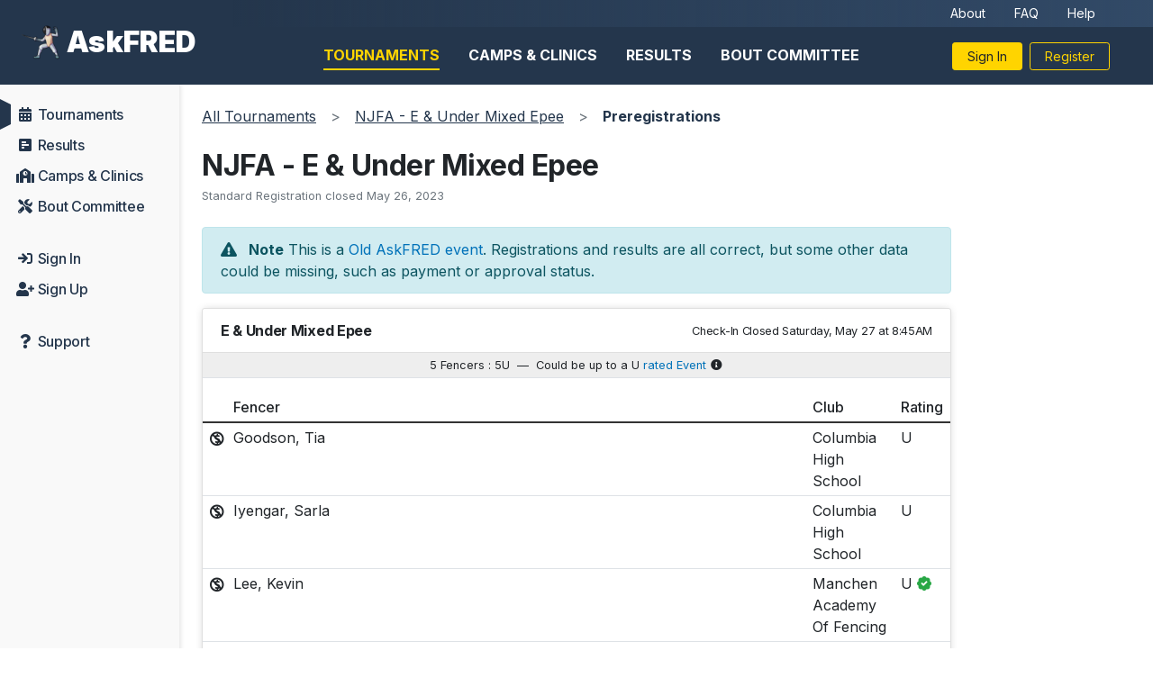

--- FILE ---
content_type: text/html; charset=utf-8
request_url: https://www.askfred.net/tournaments/cf12858a-117f-4bc8-85de-96f010e17f71/preregistrations
body_size: 28593
content:
<!DOCTYPE html>
<html>
  <head>
    <title>NJFA - E &amp; Under Mixed Epee Registrations | New Jersey Fencing Alliance | Maplewood, NJ | AskFRED</title>
    <meta name="csrf-param" content="authenticity_token" />
<meta name="csrf-token" content="ybYy/DZESjXRYEdU/DYGeAutwq276tDREOzvQWfRRa9JX7RBJgD1c8J8UbbJ+t1vDPQBxVQw7/+4HsGxh4XwSA==" />
    

    <meta name="viewport" content="width=device-width, initial-scale=1, maximum-scale=1">

    <link href="https://cdn.jsdelivr.net/gh/hung1001/font-awesome-pro@4cac1a6/css/all.css" rel="stylesheet" type="text/css" />
    <link rel="preconnect" href="https://fonts.googleapis.com">
    <link rel="preconnect" href="https://fonts.gstatic.com" crossorigin>
    <link href="https://fonts.googleapis.com/css2?family=Inter:wght@300;400;500;600;700;900&display=swap" rel="stylesheet">
    <script src="https://cdn.jsdelivr.net/npm/chart.js"></script>

    <script src="/assets/application-02294ae4c73ef503b10cb4d375ba2a69be749c00d08ffc4534b42f2d513cc53b.js"></script>
    <link rel="stylesheet" media="all" href="/assets/application-5c1f3e14ddadf8a02b480bc146f894dbcfce2bdeff304cd910a2e0594c65d0fc.css" />
    <script src="/packs/js/application-8abeb7a479c40f7b2ba6.js"></script>
    <link rel="stylesheet" media="screen" href="/packs/css/application-eaa4ed82.css" />


    <script src="https://cdnjs.cloudflare.com/ajax/libs/bootstrap-datepicker/1.9.0/js/bootstrap-datepicker.min.js" integrity="sha512-T/tUfKSV1bihCnd+MxKD0Hm1uBBroVYBOYSk1knyvQ9VyZJpc/ALb4P0r6ubwVPSGB2GvjeoMAJJImBG12TiaQ==" crossorigin="anonymous" referrerpolicy="no-referrer"></script>
    <link rel="stylesheet" href="https://cdnjs.cloudflare.com/ajax/libs/bootstrap-datepicker/1.9.0/css/bootstrap-datepicker.min.css" integrity="sha512-mSYUmp1HYZDFaVKK//63EcZq4iFWFjxSL+Z3T/aCt4IO9Cejm03q3NKKYN6pFQzY0SBOr8h+eCIAZHPXcpZaNw==" crossorigin="anonymous" referrerpolicy="no-referrer" />

    <link href="https://cdn.jsdelivr.net/npm/quill@2.0.0/dist/quill.snow.css" rel="stylesheet" />
    <script src="https://cdn.jsdelivr.net/npm/quill@2.0.0/dist/quill.js"></script>
    <script src="https://unpkg.com/quill-magic-url@3.0.0/dist/index.js"></script>

    <meta property="og:title" content="NJFA - E &amp; Under Mixed Epee Registrations | New Jersey Fencing Alliance | Maplewood, NJ | AskFRED" />
    <meta property="og:site_name" content="AskFRED" />
    <meta name="facebook-domain-verification" content="htfs0fnakcbnkgf6h7umq231lu32cr" />
    

    <!-- Google tag (gtag.js) -->
<script async src="https://www.googletagmanager.com/gtag/js?id=G-ZG27L95FTT"></script>
<script>
  window.dataLayer = window.dataLayer || [];
  function gtag(){dataLayer.push(arguments);}
  gtag('js', new Date());

  gtag('config', 'G-ZG27L95FTT', {
      'content_group': 'tournaments',
  });
</script>

<script>
  var _rollbarConfig = {
    accessToken: "151f7bf480834c22a5c82f1b38913910",
    captureUncaught: true,
    captureUnhandledRejections: true,
    hostSafeList: ['askfred.net', 'staging.askfred.net', 'askfred.test'],
    ignoredMessages: [
      "ResizeObserver loop limit exceeded", 
      "(unknown): Script error.", 
      "Script error.", 
      "Error: Network Error",
      "Can't find variable google",
      /AbortError/i,
      /Load failed/i,
      /Tab not found/i,
      /\(unknown\):/i,
      /Request failed with status code/i,
      /Network Error/i,
      /UnknownError/i
    ],
    payload: {
      environment: "production",
      client: {
        javascript: {
          code_version: "",
        }
      },
    }
  };
  // Rollbar Snippet
  !function(r){var e={};function o(n){if(e[n])return e[n].exports;var t=e[n]={i:n,l:!1,exports:{}};return r[n].call(t.exports,t,t.exports,o),t.l=!0,t.exports}o.m=r,o.c=e,o.d=function(r,e,n){o.o(r,e)||Object.defineProperty(r,e,{enumerable:!0,get:n})},o.r=function(r){"undefined"!=typeof Symbol&&Symbol.toStringTag&&Object.defineProperty(r,Symbol.toStringTag,{value:"Module"}),Object.defineProperty(r,"__esModule",{value:!0})},o.t=function(r,e){if(1&e&&(r=o(r)),8&e)return r;if(4&e&&"object"==typeof r&&r&&r.__esModule)return r;var n=Object.create(null);if(o.r(n),Object.defineProperty(n,"default",{enumerable:!0,value:r}),2&e&&"string"!=typeof r)for(var t in r)o.d(n,t,function(e){return r[e]}.bind(null,t));return n},o.n=function(r){var e=r&&r.__esModule?function(){return r.default}:function(){return r};return o.d(e,"a",e),e},o.o=function(r,e){return Object.prototype.hasOwnProperty.call(r,e)},o.p="",o(o.s=0)}([function(r,e,o){"use strict";var n=o(1),t=o(5);_rollbarConfig=_rollbarConfig||{},_rollbarConfig.rollbarJsUrl=_rollbarConfig.rollbarJsUrl||"https://cdn.rollbar.com/rollbarjs/refs/tags/v2.25.2/rollbar.min.js",_rollbarConfig.async=void 0===_rollbarConfig.async||_rollbarConfig.async;var a=n.setupShim(window,_rollbarConfig),l=t(_rollbarConfig);window.rollbar=n.Rollbar,a.loadFull(window,document,!_rollbarConfig.async,_rollbarConfig,l)},function(r,e,o){"use strict";var n=o(2),t=o(3);function a(r){return function(){try{return r.apply(this,arguments)}catch(r){try{console.error("[Rollbar]: Internal error",r)}catch(r){}}}}var l=0;function i(r,e){this.options=r,this._rollbarOldOnError=null;var o=l++;this.shimId=function(){return o},"undefined"!=typeof window&&window._rollbarShims&&(window._rollbarShims[o]={handler:e,messages:[]})}var s=o(4),d=function(r,e){return new i(r,e)},c=function(r){return new s(d,r)};function u(r){return a((function(){var e=this,o=Array.prototype.slice.call(arguments,0),n={shim:e,method:r,args:o,ts:new Date};window._rollbarShims[this.shimId()].messages.push(n)}))}i.prototype.loadFull=function(r,e,o,n,t){var l=!1,i=e.createElement("script"),s=e.getElementsByTagName("script")[0],d=s.parentNode;i.crossOrigin="",i.src=n.rollbarJsUrl,o||(i.async=!0),i.onload=i.onreadystatechange=a((function(){if(!(l||this.readyState&&"loaded"!==this.readyState&&"complete"!==this.readyState)){i.onload=i.onreadystatechange=null;try{d.removeChild(i)}catch(r){}l=!0,function(){var e;if(void 0===r._rollbarDidLoad){e=new Error("rollbar.js did not load");for(var o,n,a,l,i=0;o=r._rollbarShims[i++];)for(o=o.messages||[];n=o.shift();)for(a=n.args||[],i=0;i<a.length;++i)if("function"==typeof(l=a[i])){l(e);break}}"function"==typeof t&&t(e)}()}})),d.insertBefore(i,s)},i.prototype.wrap=function(r,e,o){try{var n;if(n="function"==typeof e?e:function(){return e||{}},"function"!=typeof r)return r;if(r._isWrap)return r;if(!r._rollbar_wrapped&&(r._rollbar_wrapped=function(){o&&"function"==typeof o&&o.apply(this,arguments);try{return r.apply(this,arguments)}catch(o){var e=o;throw e&&("string"==typeof e&&(e=new String(e)),e._rollbarContext=n()||{},e._rollbarContext._wrappedSource=r.toString(),window._rollbarWrappedError=e),e}},r._rollbar_wrapped._isWrap=!0,r.hasOwnProperty))for(var t in r)r.hasOwnProperty(t)&&(r._rollbar_wrapped[t]=r[t]);return r._rollbar_wrapped}catch(e){return r}};for(var p="log,debug,info,warn,warning,error,critical,global,configure,handleUncaughtException,handleAnonymousErrors,handleUnhandledRejection,captureEvent,captureDomContentLoaded,captureLoad".split(","),f=0;f<p.length;++f)i.prototype[p[f]]=u(p[f]);r.exports={setupShim:function(r,e){if(r){var o=e.globalAlias||"Rollbar";if("object"==typeof r[o])return r[o];r._rollbarShims={},r._rollbarWrappedError=null;var l=new c(e);return a((function(){e.captureUncaught&&(l._rollbarOldOnError=r.onerror,n.captureUncaughtExceptions(r,l,!0),e.wrapGlobalEventHandlers&&t(r,l,!0)),e.captureUnhandledRejections&&n.captureUnhandledRejections(r,l,!0);var a=e.autoInstrument;return!1!==e.enabled&&(void 0===a||!0===a||function(r){return!("object"!=typeof r||void 0!==r.page&&!r.page)}(a))&&r.addEventListener&&(r.addEventListener("load",l.captureLoad.bind(l)),r.addEventListener("DOMContentLoaded",l.captureDomContentLoaded.bind(l))),r[o]=l,l}))()}},Rollbar:c}},function(r,e,o){"use strict";function n(r,e,o,n){r._rollbarWrappedError&&(n[4]||(n[4]=r._rollbarWrappedError),n[5]||(n[5]=r._rollbarWrappedError._rollbarContext),r._rollbarWrappedError=null);var t=e.handleUncaughtException.apply(e,n);o&&o.apply(r,n),"anonymous"===t&&(e.anonymousErrorsPending+=1)}r.exports={captureUncaughtExceptions:function(r,e,o){if(r){var t;if("function"==typeof e._rollbarOldOnError)t=e._rollbarOldOnError;else if(r.onerror){for(t=r.onerror;t._rollbarOldOnError;)t=t._rollbarOldOnError;e._rollbarOldOnError=t}e.handleAnonymousErrors();var a=function(){var o=Array.prototype.slice.call(arguments,0);n(r,e,t,o)};o&&(a._rollbarOldOnError=t),r.onerror=a}},captureUnhandledRejections:function(r,e,o){if(r){"function"==typeof r._rollbarURH&&r._rollbarURH.belongsToShim&&r.removeEventListener("unhandledrejection",r._rollbarURH);var n=function(r){var o,n,t;try{o=r.reason}catch(r){o=void 0}try{n=r.promise}catch(r){n="[unhandledrejection] error getting `promise` from event"}try{t=r.detail,!o&&t&&(o=t.reason,n=t.promise)}catch(r){}o||(o="[unhandledrejection] error getting `reason` from event"),e&&e.handleUnhandledRejection&&e.handleUnhandledRejection(o,n)};n.belongsToShim=o,r._rollbarURH=n,r.addEventListener("unhandledrejection",n)}}}},function(r,e,o){"use strict";function n(r,e,o){if(e.hasOwnProperty&&e.hasOwnProperty("addEventListener")){for(var n=e.addEventListener;n._rollbarOldAdd&&n.belongsToShim;)n=n._rollbarOldAdd;var t=function(e,o,t){n.call(this,e,r.wrap(o),t)};t._rollbarOldAdd=n,t.belongsToShim=o,e.addEventListener=t;for(var a=e.removeEventListener;a._rollbarOldRemove&&a.belongsToShim;)a=a._rollbarOldRemove;var l=function(r,e,o){a.call(this,r,e&&e._rollbar_wrapped||e,o)};l._rollbarOldRemove=a,l.belongsToShim=o,e.removeEventListener=l}}r.exports=function(r,e,o){if(r){var t,a,l="EventTarget,Window,Node,ApplicationCache,AudioTrackList,ChannelMergerNode,CryptoOperation,EventSource,FileReader,HTMLUnknownElement,IDBDatabase,IDBRequest,IDBTransaction,KeyOperation,MediaController,MessagePort,ModalWindow,Notification,SVGElementInstance,Screen,TextTrack,TextTrackCue,TextTrackList,WebSocket,WebSocketWorker,Worker,XMLHttpRequest,XMLHttpRequestEventTarget,XMLHttpRequestUpload".split(",");for(t=0;t<l.length;++t)r[a=l[t]]&&r[a].prototype&&n(e,r[a].prototype,o)}}},function(r,e,o){"use strict";function n(r,e){this.impl=r(e,this),this.options=e,function(r){for(var e=function(r){return function(){var e=Array.prototype.slice.call(arguments,0);if(this.impl[r])return this.impl[r].apply(this.impl,e)}},o="log,debug,info,warn,warning,error,critical,global,configure,handleUncaughtException,handleAnonymousErrors,handleUnhandledRejection,_createItem,wrap,loadFull,shimId,captureEvent,captureDomContentLoaded,captureLoad".split(","),n=0;n<o.length;n++)r[o[n]]=e(o[n])}(n.prototype)}n.prototype._swapAndProcessMessages=function(r,e){var o,n,t;for(this.impl=r(this.options);o=e.shift();)n=o.method,t=o.args,this[n]&&"function"==typeof this[n]&&("captureDomContentLoaded"===n||"captureLoad"===n?this[n].apply(this,[t[0],o.ts]):this[n].apply(this,t));return this},r.exports=n},function(r,e,o){"use strict";r.exports=function(r){return function(e){if(!e&&!window._rollbarInitialized){for(var o,n,t=(r=r||{}).globalAlias||"Rollbar",a=window.rollbar,l=function(r){return new a(r)},i=0;o=window._rollbarShims[i++];)n||(n=o.handler),o.handler._swapAndProcessMessages(l,o.messages);window[t]=n,window._rollbarInitialized=!0}}}}]);
  // End Rollbar Snippet
</script>


  <script src="https://cdn.amplitude.com/script/3945771d92522e91b4803f65a3d54289.js"></script>
  
  <script>
    if(!!window.amplitude){
      window.amplitude.init('3945771d92522e91b4803f65a3d54289', {
        fetchRemoteConfig: true,
        autocapture: {
          elementInteractions: {
            cssSelectorAllowlist: [
              '.amp-tracking', 'a', 'button', 'input[type="submit"]',
            ],
            actionClickAllowlist: [],
          }
        }
      });

    }
  </script>

<script type="text/javascript">
	(function(){
		var bsa_optimize=document.createElement('script');
		bsa_optimize.type='text/javascript';
		bsa_optimize.async=true;
		bsa_optimize.src='https://cdn4.buysellads.net/pub/askfred.js?'+(new Date()-new Date()%600000);
		(document.getElementsByTagName('head')[0]||document.getElementsByTagName('body')[0]).appendChild(bsa_optimize);
	})();
</script>
  </head>

  <body>
    <nav class="navbar navbar-expand-xl navbar-light d-flex flex-column w-100" style="flex-grow: 1">
      <div class="d-flex align-items-center justify-content-between w-100" style="flex-grow: 1">
        <div class="brand-container d-flex align-items-center justify-content-start">
          <div class="d-flex align-items-center pl-lg-4">
            <a href="#" class="offcanvas-toggler d-lg-none btn btn-link"><i class="fas fa-bars fa-lg"></i></a>
            <a class="brand p-0 d-flex align-items-center" href="/" style="color: #fff !important">
              <img style="height: 42px; width: 42px; margin-right: 8px" src="/assets/fencing_56-23f90dde65c1355eae0198c4968f4b52c89c232d9b33180d8d8b688c1bb04409.png" /> 
              <span class="d-none d-sm-inline-block ">
                  AskFRED
              </span>
            </a>
          </div>
        </div>

        <div class="d-flex flex-column" style="flex-grow: 1;">
          <div class="align-items-center justify-content-end pr-5 d-none d-lg-flex" style="height: 30px; background: linear-gradient(270deg, #324A67 0%, rgba(36, 66, 103, 0) 100%);">
            <div class="d-flex align-items-center sub-menu">
              <a class="px-3" href="/about">About</a>
              <a class="px-3" href="https://help.askfred.net/en/articles/8050745-frequently-asked-questions">FAQ</a>
              <a class="px-3" href="https://help.askfred.net/">Help</a>
            </div>
          </div>
          <div class="d-flex justify-content-lg-between justify-content-end align-items-center pr-3 pr-md-5" style="height: 64px;">
            <div class="main-menu d-none d-lg-flex w-100 justify-content-center">
                <a href="/tournaments" class="active">Tournaments</a>
                <a href="/clinics" class="">Camps &amp; Clinics</a>
                <a href="/results" class="">Results</a>
                <a href="/bc/dashboard" class="">Bout Committee</a>
            </div>
            <div class="d-flex flex-row">
                <a href="/login" class="btn btn-sm btn-secondary mr-2 px-3 text-nowrap">Sign In</a>
                <a href="/signup" class="btn btn-sm btn-outline-secondary px-3">Register</a>
            </div>

          </div>
        </div>
      </div>
    </nav>

    <div class="container-fluid px-0">
      <div class="d-flex flex-column-reverse flex-xl-row">
        <div id="sidebar" class="">
          <ul class="sidebar-nav navbar-nav pt-3">
            <li class="nav-item active">
              <a class="nav-link" href="/tournaments">
                <i class="fa fa-calendar-alt fa-fw"></i> <span>Tournaments</span>
              </a>  
            </li>
            <li class="nav-item ">
              <a class="nav-link" href="/results">
                <i class="fa fa-poll-h fa-fw"></i> <span>Results</span>
              </a>
            </li>


            <li class="nav-item  ">
              <a class="nav-link" href="/clinics">
                <i class="fa fa-school fa-fw"></i> <span>Camps &amp; Clinics</span>
              </a>
            </li>
            <li class="nav-item ">
              <a class="nav-link" href="/bc/dashboard">
                <i class="fa fa-tools fa-fw"></i> <span>Bout Committee</span>
              </a>
            </li>

              <li class="nav-item mt-4">
                <a class="nav-link" href="/login">
                  <i class="fa fa-sign-in fa-fw"></i> <span>Sign In</span>
                </a>
              </li>
              <li class="nav-item">
                <a class="nav-link" href="/signup">
                  <i class="fa fa-user-plus fa-fw"></i> <span>Sign Up</span>
                </a>
              </li>
            <li class="nav-item mt-4">
              <a class="nav-link" href="https://help.askfred.net/" onclick="Intercom('show'); return false;">
                <i class="fa fa-question fa-fw"></i> <span>Support</span>
              </a>
            </li>
          </ul>
        </div>
        <div style="flex: 1; overflow: hidden; ">
          
  <div class="container-fluid pb-5 px-0 px-md-2" id="main-content">
    <div class="pt-2 p-lg-3">
      <div class="d-none d-md-block">
  <nav aria-label="breadcrumb">
    <ol class="breadcrumb bg-transparent px-0 d-flex align-items-center" itemscope itemtype="https://schema.org/BreadcrumbList" style="flex-wrap: nowrap; overflow: hidden; width: 100%;">
        <li class="breadcrumb-item  
                   flex-shrink-0
                   " 
            itemprop="itemListElement"
            name="All Tournaments"
            itemscope 
            itemtype="https://schema.org/ListItem"
            style="">
            <a class="text-decoration-underline text-truncate" itemprop="item" title="All Tournaments" style="display: inline-block; max-width: 100%;" href="/tournaments">All Tournaments</a>
          <meta itemprop="position" content="1" />
        </li>
        <li class="breadcrumb-item  
                   
                   text-truncate" 
            itemprop="itemListElement"
            name="NJFA - E &amp; Under Mixed Epee"
            itemscope 
            itemtype="https://schema.org/ListItem"
            style="max-width: 50%; overflow: hidden;">
            <a class="text-decoration-underline text-truncate" itemprop="item" title="NJFA - E &amp; Under Mixed Epee" style="display: inline-block; max-width: 100%;" href="/tournaments/cf12858a-117f-4bc8-85de-96f010e17f71">NJFA - E &amp; Under Mixed Epee</a>
          <meta itemprop="position" content="2" />
        </li>
        <li class="breadcrumb-item active 
                   flex-shrink-0
                   " 
            itemprop="itemListElement"
            name="Preregistrations"
            itemscope 
            itemtype="https://schema.org/ListItem"
            style="margin-left: auto; width: fit-content;">
            <span itemprop="name" title="Preregistrations" class="font-weight-bold">Preregistrations</span>
          <meta itemprop="position" content="3" />
        </li>
    </ol>
  </nav>
</div>

<div class="d-md-none px-4">
  <nav aria-label="breadcrumb">
    <ol class="breadcrumb bg-transparent px-0" itemscope itemtype="https://schema.org/BreadcrumbList">
      <li class="breadcrumb-item" itemprop="itemListElement" itemscope itemtype="https://schema.org/ListItem">
        <span class="mr-2" aria-hidden="true">&lt;</span>
        <a class="text-decoration-underline" itemprop="item" href="/tournaments">All Tournaments</a>
        <meta itemprop="position" content="1" />
      </li>
    </ol>
  </nav>
</div> 

<h1 class="mt-3 mb-0 pb-0 font-weight-bold h1-sm">
  NJFA - E &amp; Under Mixed Epee
</h1>
<div class="mb-3">
  <small class="text-muted">Standard Registration closed May 26, 2023</small>
</div>

  <div class="alert alert-info mt-4">
    <i class="fas fa-exclamation-triangle mr-2"></i>
    <b>Note</b> This is a <a href="https://old.askfred.net/Events/moreInfo.php?tournament_id=52881">Old AskFRED event</a>.  Registrations and results are all correct, but some other data could be missing, such as payment or approval status.
  </div>




  <div class="card mb-4">
      <div class="card-header d-flex align-items-center justify-content-between">
        <span>
          <span class="">E &amp; Under Mixed Epee</span>
        </span>
        <small class="text-nowrap">
            <span class="d-none d-sm-inline">
              Check-In Closed
            </span>
            Saturday, May 27 at  8:45AM
        </small>
      </div>
    <div class="card-body p-0">
      <div class="w-100 d-flex flex-column flex-sm-row align-items-center justify-content-center border-bottom py-1 card-subheader">
        <span>
          5 Fencers
            : 5U
        </span>
            <span class="mx-2 d-none d-sm-inline-block">&mdash;</span>
            <span>
              Could be up to a U <a href="/Ratings_Chart.pdf" target="_blank">rated Event</a>
              <i class="fa fa-fw fa-info-circle" data-toggle="tooltip" data-placement="top" title="Estimated USFA event rating based on current registrations"></i>
            </span>
      </div>
        <table class="table table-sm tablesort full-width preregistration-list">
  <thead>
      <tr>
        <th style="width: 20px;" class="d-none d-sm-table-cell" data-sort-method='none'></th>
        <th>Fencer</th>
        <th class="d-none d-sm-table-cell">Club</th>
        <th class="d-sm-none">Club</th>
            <th data-sort-method="usfaRating">Rating</th>
      </tr>
  </thead>

  <tbody>

      <tr class="">
  <td class="d-none d-sm-table-cell">
      <span class="fa-stack" style="height: 1em; width: 1em; line-height: 1em;" data-toggle="tooltip" data-placement="top" title="Payment Required">
        <i class="fas fa-dollar-sign fa-stack-1x" style="font-size: 70%"></i>
        <i class="fas fa-ban fa-stack-1x"></i>
      </span>
  </td>
  <td class="col-2" data-sort="goodson, tia">Goodson, Tia </td>
    <td class="d-none d-sm-table-cell">
      Columbia High School
    </td>

    <td class="d-sm-none">
      <span title="Columbia High School">COLUMBIA H</span>
    </td>

      <td class="col-3 col-sm-2" data-sort="U">
        U
      </td>
</tr>
      <tr class="">
  <td class="d-none d-sm-table-cell">
      <span class="fa-stack" style="height: 1em; width: 1em; line-height: 1em;" data-toggle="tooltip" data-placement="top" title="Payment Required">
        <i class="fas fa-dollar-sign fa-stack-1x" style="font-size: 70%"></i>
        <i class="fas fa-ban fa-stack-1x"></i>
      </span>
  </td>
  <td class="col-2" data-sort="iyengar, sarla">Iyengar, Sarla </td>
    <td class="d-none d-sm-table-cell">
      Columbia High School
    </td>

    <td class="d-sm-none">
      <span title="Columbia High School">COLUMBIA H</span>
    </td>

      <td class="col-3 col-sm-2" data-sort="U">
        U
      </td>
</tr>
      <tr class="">
  <td class="d-none d-sm-table-cell">
      <span class="fa-stack" style="height: 1em; width: 1em; line-height: 1em;" data-toggle="tooltip" data-placement="top" title="Payment Required">
        <i class="fas fa-dollar-sign fa-stack-1x" style="font-size: 70%"></i>
        <i class="fas fa-ban fa-stack-1x"></i>
      </span>
  </td>
  <td class="col-2" data-sort="lee, kevin">Lee, Kevin </td>
    <td class="d-none d-sm-table-cell">
      Manchen Academy Of Fencing
    </td>

    <td class="d-sm-none">
      <span title="Manchen Academy Of Fencing">ManchenAOF</span>
    </td>

      <td class="col-3 col-sm-2" data-sort="U">
        U
            <i 
              class="fas fa-badge-check text-success" 
              data-toggle="tooltip" 
              data-placement="top" 
              title="Rating USA Fencing Verified"
            ></i>
      </td>
</tr>
      <tr class="">
  <td class="d-none d-sm-table-cell">
      <span class="fa-stack" style="height: 1em; width: 1em; line-height: 1em;" data-toggle="tooltip" data-placement="top" title="Payment Required">
        <i class="fas fa-dollar-sign fa-stack-1x" style="font-size: 70%"></i>
        <i class="fas fa-ban fa-stack-1x"></i>
      </span>
  </td>
  <td class="col-2" data-sort="makolo, hudson">Makolo, Hudson </td>
    <td class="d-none d-sm-table-cell">
      New Jersey Fencing Alliance
    </td>

    <td class="d-sm-none">
      <span title="New Jersey Fencing Alliance">NJFENCINGA</span>
    </td>

      <td class="col-3 col-sm-2" data-sort="U">
        U
      </td>
</tr>
      <tr class="">
  <td class="d-none d-sm-table-cell">
      <span class="fa-stack" style="height: 1em; width: 1em; line-height: 1em;" data-toggle="tooltip" data-placement="top" title="Payment Required">
        <i class="fas fa-dollar-sign fa-stack-1x" style="font-size: 70%"></i>
        <i class="fas fa-ban fa-stack-1x"></i>
      </span>
  </td>
  <td class="col-2" data-sort="wheeler, jackson">Wheeler, Jackson </td>
    <td class="d-none d-sm-table-cell">
      New Jersey Fencing Alliance
        / Unattached (or Unknown)
    </td>

    <td class="d-sm-none">
      <span title="New Jersey Fencing Alliance">NJFENCINGA</span>
        <br >
        <span title="Unattached (or Unknown)">UNAT</span>
    </td>

      <td class="col-3 col-sm-2" data-sort="U">
        U
      </td>
</tr>
  </tbody>

  <tfoot>
  </tfoot>
</table>
    </div>
  </div>


    </div>
  </div>

        </div>
          <div id="rightbar">
            <!-- Askfred_S2S_Sidebarresponsive_ROS -->
            <style>
              @media only screen and (min-width: 0px) and (min-height: 0px) {
                div[id^="bsa-zone_1745844795352-2_123456"] {
                  min-width: 300px;
                  min-height: 50px;
                }
              }
              @media only screen and (min-width: 880px) and (min-height: 0px) {
                div[id^="bsa-zone_1745844795352-2_123456"] {
                  min-width: 320px;
                  min-height: 50px;
                }
              }
              @media only screen and (min-width: 1200px) and (min-height: 0px) {
                div[id^="bsa-zone_1745844795352-2_123456"] {
                  min-width: 120px;
                  min-height: 600px;
                }
              }
            </style>
            <div id="bsa-zone_1745844795352-2_123456"></div>

            <!-- Askfred_S2S_Sidebardesktop_ROS -->
            <style>
              @media only screen and (min-width: 0px) and (min-height: 0px) {
                div[id^="bsa-zone_1746804647276-8_123456"] {
                  min-width: 0px;
                  min-height: 0px;
                }
              }
              @media only screen and (min-width: 1200px) and (min-height: 0px) {
                div[id^="bsa-zone_1746804647276-8_123456"] {
                  min-width: 120px;
                  min-height: 600px;
                }
              }
            </style>
            <div id="bsa-zone_1746804647276-8_123456"></div>
          </div>
      </div>


      <footer class="pt-4 pb-md-5 pt-md-5 border-top">
        <div class="container">
          <div class="row">
            <div class="col-12 col-md-6 col-lg">
              <a class="brand p-0 d-flex align-items-center" href="/" style="color: #fff !important"><img style="height: 42px; width: 42px; margin-right: 8px" src="/assets/fencing_56-23f90dde65c1355eae0198c4968f4b52c89c232d9b33180d8d8b688c1bb04409.png" /><span class="d-none d-md-inline-block">AskFRED</span></a>
            </div>
            <div class="col-12 col-md-6 col-lg">
              <h5>About</h5>
              <ul class="list-unstyled">
                <li><a class="" href="/about">About FRED</a></li>
                <li><a class="" href="/news">AskFRED News</a> <span class="badge badge-secondary">1 New</span></li> 
                <li><a class="" href="/data/usfa">FRED Membership Data</a></li>
                <li><a class="" href="http://www.fencingtime.com/">Fencing Time</a></li>
                <li><a class="" href="http://www.fencingreferee.com/">Fencing Referee</a></li>
              </ul>
            </div>
            <div class="col-12 col-md-6 col-lg">
              <h5>More</h5>
              <ul class="list-unstyled">
                <li><a class="" href="https://help.askfred.net/">Help Desk</a></li>
                <li><a class="" href="https://help.askfred.net/en/articles/8050745-frequently-asked-questions">FAQ</a></li>
                <li><a class="" href="/terms-of-service">Terms of Service</a></li>
                <li><a class="" href="/privacy-policy">Privacy Policy</a></li>
                <li><a class="" href="https://status.askfred.net/">Status Page</a></li>
              </ul>
            </div>
            <div class="col-12 col-md-6 col-lg">
              <h5>Other</h5>
              <ul class="list-unstyled">
                <li><a class="" href="http://usafencing.org">USA Fencing</a></li>
                <li><a class="" href="http://usfca.org/">USFCA</a></li>
                <li><a class="" href="http://www.fencing.ca/">CFF/FCE</a></li>
                <li><a class="" href="http://www.fie.ch/">FIE</a></li>
                <li><a class="" href="http://www.fencing.net/">Fencing.net</a></li>
              </ul>
            </div>
            
          </div>
          <div class="row">
            <div class="col-12 text-center">
              <small class="text-muted">© 2023-2025 AskFRED Inc &middot; All Rights Reserved</small><br />
              <img style="max-width: 150px; margin-top: 8px;" loading="lazy" src="/assets/stripe-partner-23a2ae18c5849d7ca874ac71b1fa4a523df89aebac4dd3216eb2bf258a779aec.png" />
            </div>
          </div>
        </div>
      </footer>
    </div>
  </body>
</html>

--- FILE ---
content_type: text/css
request_url: https://www.askfred.net/packs/css/application-eaa4ed82.css
body_size: -659
content:
.modal-dialog .modal-header .btn-close{border:0;background-color:transparent}.modal-dialog .modal-header .modal-title.h4{font-size:1.2rem}.modal-dialog .modal-header .btn-close:before{content:"\f00d";font-family:Font Awesome\ 5 Pro}

--- FILE ---
content_type: text/javascript; charset=utf-8
request_url: https://unpkg.com/quill-magic-url@3.0.0/dist/index.js
body_size: 16039
content:
!function(t,e){if("object"==typeof exports&&"object"==typeof module)module.exports=e();else if("function"==typeof define&&define.amd)define([],e);else{var r=e();for(var o in r)("object"==typeof exports?exports:t)[o]=r[o]}}(window,(function(){return function(t){var e={};function r(o){if(e[o])return e[o].exports;var n=e[o]={i:o,l:!1,exports:{}};return t[o].call(n.exports,n,n.exports,r),n.l=!0,n.exports}return r.m=t,r.c=e,r.d=function(t,e,o){r.o(t,e)||Object.defineProperty(t,e,{enumerable:!0,get:o})},r.r=function(t){"undefined"!=typeof Symbol&&Symbol.toStringTag&&Object.defineProperty(t,Symbol.toStringTag,{value:"Module"}),Object.defineProperty(t,"__esModule",{value:!0})},r.t=function(t,e){if(1&e&&(t=r(t)),8&e)return t;if(4&e&&"object"==typeof t&&t&&t.__esModule)return t;var o=Object.create(null);if(r.r(o),Object.defineProperty(o,"default",{enumerable:!0,value:t}),2&e&&"string"!=typeof t)for(var n in t)r.d(o,n,function(e){return t[e]}.bind(null,n));return o},r.n=function(t){var e=t&&t.__esModule?function(){return t.default}:function(){return t};return r.d(e,"a",e),e},r.o=function(t,e){return Object.prototype.hasOwnProperty.call(t,e)},r.p="",r(r.s=15)}([function(t,e,r){"use strict";function o(t){return(o="function"==typeof Symbol&&"symbol"==typeof Symbol.iterator?function(t){return typeof t}:function(t){return t&&"function"==typeof Symbol&&t.constructor===Symbol&&t!==Symbol.prototype?"symbol":typeof t})(t)}var n=r(4),i="function"==typeof Symbol&&"symbol"===o(Symbol("foo")),s=Object.prototype.toString,a=Array.prototype.concat,u=Object.defineProperty,p=u&&function(){var t={};try{for(var e in u(t,"x",{enumerable:!1,value:t}),t)return!1;return t.x===t}catch(t){return!1}}(),c=function(t,e,r,o){var n;(!(e in t)||"function"==typeof(n=o)&&"[object Function]"===s.call(n)&&o())&&(p?u(t,e,{configurable:!0,enumerable:!1,value:r,writable:!0}):t[e]=r)},f=function(t,e){var r=arguments.length>2?arguments[2]:{},o=n(e);i&&(o=a.call(o,Object.getOwnPropertySymbols(e)));for(var s=0;s<o.length;s+=1)c(t,o[s],e[o[s]],r[o[s]])};f.supportsDescriptors=!!p,t.exports=f},function(t,e,r){function o(t){return(o="function"==typeof Symbol&&"symbol"==typeof Symbol.iterator?function(t){return typeof t}:function(t){return t&&"function"==typeof Symbol&&t.constructor===Symbol&&t!==Symbol.prototype?"symbol":typeof t})(t)}var n=r(16),i=r(3),s=r(12),a=r(30),u=String.fromCharCode(0),p=function(t){Array.isArray(t)?this.ops=t:null!=t&&Array.isArray(t.ops)?this.ops=t.ops:this.ops=[]};p.prototype.insert=function(t,e){var r={};return 0===t.length?this:(r.insert=t,null!=e&&"object"===o(e)&&Object.keys(e).length>0&&(r.attributes=e),this.push(r))},p.prototype.delete=function(t){return t<=0?this:this.push({delete:t})},p.prototype.retain=function(t,e){if(t<=0)return this;var r={retain:t};return null!=e&&"object"===o(e)&&Object.keys(e).length>0&&(r.attributes=e),this.push(r)},p.prototype.push=function(t){var e=this.ops.length,r=this.ops[e-1];if(t=s(!0,{},t),"object"===o(r)){if("number"==typeof t.delete&&"number"==typeof r.delete)return this.ops[e-1]={delete:r.delete+t.delete},this;if("number"==typeof r.delete&&null!=t.insert&&(e-=1,"object"!==o(r=this.ops[e-1])))return this.ops.unshift(t),this;if(i(t.attributes,r.attributes)){if("string"==typeof t.insert&&"string"==typeof r.insert)return this.ops[e-1]={insert:r.insert+t.insert},"object"===o(t.attributes)&&(this.ops[e-1].attributes=t.attributes),this;if("number"==typeof t.retain&&"number"==typeof r.retain)return this.ops[e-1]={retain:r.retain+t.retain},"object"===o(t.attributes)&&(this.ops[e-1].attributes=t.attributes),this}}return e===this.ops.length?this.ops.push(t):this.ops.splice(e,0,t),this},p.prototype.chop=function(){var t=this.ops[this.ops.length-1];return t&&t.retain&&!t.attributes&&this.ops.pop(),this},p.prototype.filter=function(t){return this.ops.filter(t)},p.prototype.forEach=function(t){this.ops.forEach(t)},p.prototype.map=function(t){return this.ops.map(t)},p.prototype.partition=function(t){var e=[],r=[];return this.forEach((function(o){(t(o)?e:r).push(o)})),[e,r]},p.prototype.reduce=function(t,e){return this.ops.reduce(t,e)},p.prototype.changeLength=function(){return this.reduce((function(t,e){return e.insert?t+a.length(e):e.delete?t-e.delete:t}),0)},p.prototype.length=function(){return this.reduce((function(t,e){return t+a.length(e)}),0)},p.prototype.slice=function(t,e){t=t||0,"number"!=typeof e&&(e=1/0);for(var r=[],o=a.iterator(this.ops),n=0;n<e&&o.hasNext();){var i;n<t?i=o.next(t-n):(i=o.next(e-n),r.push(i)),n+=a.length(i)}return new p(r)},p.prototype.compose=function(t){var e=a.iterator(this.ops),r=a.iterator(t.ops),o=[],n=r.peek();if(null!=n&&"number"==typeof n.retain&&null==n.attributes){for(var s=n.retain;"insert"===e.peekType()&&e.peekLength()<=s;)s-=e.peekLength(),o.push(e.next());n.retain-s>0&&r.next(n.retain-s)}for(var u=new p(o);e.hasNext()||r.hasNext();)if("insert"===r.peekType())u.push(r.next());else if("delete"===e.peekType())u.push(e.next());else{var c=Math.min(e.peekLength(),r.peekLength()),f=e.next(c),l=r.next(c);if("number"==typeof l.retain){var y={};"number"==typeof f.retain?y.retain=c:y.insert=f.insert;var h=a.attributes.compose(f.attributes,l.attributes,"number"==typeof f.retain);if(h&&(y.attributes=h),u.push(y),!r.hasNext()&&i(u.ops[u.ops.length-1],y)){var b=new p(e.rest());return u.concat(b).chop()}}else"number"==typeof l.delete&&"number"==typeof f.retain&&u.push(l)}return u.chop()},p.prototype.concat=function(t){var e=new p(this.ops.slice());return t.ops.length>0&&(e.push(t.ops[0]),e.ops=e.ops.concat(t.ops.slice(1))),e},p.prototype.diff=function(t,e){if(this.ops===t.ops)return new p;var r=[this,t].map((function(e){return e.map((function(r){if(null!=r.insert)return"string"==typeof r.insert?r.insert:u;throw new Error("diff() called "+(e===t?"on":"with")+" non-document")})).join("")})),o=new p,s=n(r[0],r[1],e),c=a.iterator(this.ops),f=a.iterator(t.ops);return s.forEach((function(t){for(var e=t[1].length;e>0;){var r=0;switch(t[0]){case n.INSERT:r=Math.min(f.peekLength(),e),o.push(f.next(r));break;case n.DELETE:r=Math.min(e,c.peekLength()),c.next(r),o.delete(r);break;case n.EQUAL:r=Math.min(c.peekLength(),f.peekLength(),e);var s=c.next(r),u=f.next(r);i(s.insert,u.insert)?o.retain(r,a.attributes.diff(s.attributes,u.attributes)):o.push(u).delete(r)}e-=r}})),o.chop()},p.prototype.eachLine=function(t,e){e=e||"\n";for(var r=a.iterator(this.ops),o=new p,n=0;r.hasNext();){if("insert"!==r.peekType())return;var i=r.peek(),s=a.length(i)-r.peekLength(),u="string"==typeof i.insert?i.insert.indexOf(e,s)-s:-1;if(u<0)o.push(r.next());else if(u>0)o.push(r.next(u));else{if(!1===t(o,r.next(1).attributes||{},n))return;n+=1,o=new p}}o.length()>0&&t(o,{},n)},p.prototype.transform=function(t,e){if(e=!!e,"number"==typeof t)return this.transformPosition(t,e);for(var r=a.iterator(this.ops),o=a.iterator(t.ops),n=new p;r.hasNext()||o.hasNext();)if("insert"!==r.peekType()||!e&&"insert"===o.peekType())if("insert"===o.peekType())n.push(o.next());else{var i=Math.min(r.peekLength(),o.peekLength()),s=r.next(i),u=o.next(i);if(s.delete)continue;u.delete?n.push(u):n.retain(i,a.attributes.transform(s.attributes,u.attributes,e))}else n.retain(a.length(r.next()));return n.chop()},p.prototype.transformPosition=function(t,e){e=!!e;for(var r=a.iterator(this.ops),o=0;r.hasNext()&&o<=t;){var n=r.peekLength(),i=r.peekType();r.next(),"delete"!==i?("insert"===i&&(o<t||!e)&&(t+=n),o+=n):t-=Math.min(n,t-o)}return t},t.exports=p},function(t,e,r){"use strict";var o=r(20);t.exports=Function.prototype.bind||o},function(t,e,r){function o(t){return(o="function"==typeof Symbol&&"symbol"==typeof Symbol.iterator?function(t){return typeof t}:function(t){return t&&"function"==typeof Symbol&&t.constructor===Symbol&&t!==Symbol.prototype?"symbol":typeof t})(t)}var n=r(4),i=r(18),s=r(19),a=r(25),u=r(27),p=r(29),c=Date.prototype.getTime;function f(t,e,r){var h=r||{};return!!(h.strict?s(t,e):t===e)||(!t||!e||"object"!==o(t)&&"object"!==o(e)?h.strict?s(t,e):t==e:function(t,e,r){var s,h;if(o(t)!==o(e))return!1;if(l(t)||l(e))return!1;if(t.prototype!==e.prototype)return!1;if(i(t)!==i(e))return!1;var b=a(t),m=a(e);if(b!==m)return!1;if(b||m)return t.source===e.source&&u(t)===u(e);if(p(t)&&p(e))return c.call(t)===c.call(e);var d=y(t),g=y(e);if(d!==g)return!1;if(d||g){if(t.length!==e.length)return!1;for(s=0;s<t.length;s++)if(t[s]!==e[s])return!1;return!0}if(o(t)!==o(e))return!1;try{var v=n(t),S=n(e)}catch(t){return!1}if(v.length!==S.length)return!1;for(v.sort(),S.sort(),s=v.length-1;s>=0;s--)if(v[s]!=S[s])return!1;for(s=v.length-1;s>=0;s--)if(h=v[s],!f(t[h],e[h],r))return!1;return!0}(t,e,h))}function l(t){return null==t}function y(t){return!(!t||"object"!==o(t)||"number"!=typeof t.length)&&("function"==typeof t.copy&&"function"==typeof t.slice&&!(t.length>0&&"number"!=typeof t[0]))}t.exports=f},function(t,e,r){"use strict";var o=Array.prototype.slice,n=r(5),i=Object.keys,s=i?function(t){return i(t)}:r(17),a=Object.keys;s.shim=function(){Object.keys?function(){var t=Object.keys(arguments);return t&&t.length===arguments.length}(1,2)||(Object.keys=function(t){return n(t)?a(o.call(t)):a(t)}):Object.keys=s;return Object.keys||s},t.exports=s},function(t,e,r){"use strict";function o(t){return(o="function"==typeof Symbol&&"symbol"==typeof Symbol.iterator?function(t){return typeof t}:function(t){return t&&"function"==typeof Symbol&&t.constructor===Symbol&&t!==Symbol.prototype?"symbol":typeof t})(t)}var n=Object.prototype.toString;t.exports=function(t){var e=n.call(t),r="[object Arguments]"===e;return r||(r="[object Array]"!==e&&null!==t&&"object"===o(t)&&"number"==typeof t.length&&t.length>=0&&"[object Function]"===n.call(t.callee)),r}},function(t,e,r){"use strict";var o=r(2),n=r(21)("%Function%"),i=n.apply,s=n.call;t.exports=function(){return o.apply(s,arguments)},t.exports.apply=function(){return o.apply(i,arguments)}},function(t,e){function r(t){return(r="function"==typeof Symbol&&"symbol"==typeof Symbol.iterator?function(t){return typeof t}:function(t){return t&&"function"==typeof Symbol&&t.constructor===Symbol&&t!==Symbol.prototype?"symbol":typeof t})(t)}var o;o=function(){return this}();try{o=o||new Function("return this")()}catch(t){"object"===("undefined"==typeof window?"undefined":r(window))&&(o=window)}t.exports=o},function(t,e,r){"use strict";var o=function(t){return t!=t};t.exports=function(t,e){return 0===t&&0===e?1/t==1/e:t===e||!(!o(t)||!o(e))}},function(t,e,r){"use strict";var o=r(8);t.exports=function(){return"function"==typeof Object.is?Object.is:o}},function(t,e,r){"use strict";var o=Object,n=TypeError;t.exports=function(){if(null!=this&&this!==o(this))throw new n("RegExp.prototype.flags getter called on non-object");var t="";return this.global&&(t+="g"),this.ignoreCase&&(t+="i"),this.multiline&&(t+="m"),this.dotAll&&(t+="s"),this.unicode&&(t+="u"),this.sticky&&(t+="y"),t}},function(t,e,r){"use strict";var o=r(10),n=r(0).supportsDescriptors,i=Object.getOwnPropertyDescriptor,s=TypeError;t.exports=function(){if(!n)throw new s("RegExp.prototype.flags requires a true ES5 environment that supports property descriptors");if("gim"===/a/gim.flags){var t=i(RegExp.prototype,"flags");if(t&&"function"==typeof t.get&&"boolean"==typeof/a/.dotAll)return t.get}return o}},function(t,e,r){"use strict";function o(t){return(o="function"==typeof Symbol&&"symbol"==typeof Symbol.iterator?function(t){return typeof t}:function(t){return t&&"function"==typeof Symbol&&t.constructor===Symbol&&t!==Symbol.prototype?"symbol":typeof t})(t)}var n=Object.prototype.hasOwnProperty,i=Object.prototype.toString,s=Object.defineProperty,a=Object.getOwnPropertyDescriptor,u=function(t){return"function"==typeof Array.isArray?Array.isArray(t):"[object Array]"===i.call(t)},p=function(t){if(!t||"[object Object]"!==i.call(t))return!1;var e,r=n.call(t,"constructor"),o=t.constructor&&t.constructor.prototype&&n.call(t.constructor.prototype,"isPrototypeOf");if(t.constructor&&!r&&!o)return!1;for(e in t);return void 0===e||n.call(t,e)},c=function(t,e){s&&"__proto__"===e.name?s(t,e.name,{enumerable:!0,configurable:!0,value:e.newValue,writable:!0}):t[e.name]=e.newValue},f=function(t,e){if("__proto__"===e){if(!n.call(t,e))return;if(a)return a(t,e).value}return t[e]};t.exports=function t(){var e,r,n,i,s,a,l=arguments[0],y=1,h=arguments.length,b=!1;for("boolean"==typeof l&&(b=l,l=arguments[1]||{},y=2),(null==l||"object"!==o(l)&&"function"!=typeof l)&&(l={});y<h;++y)if(null!=(e=arguments[y]))for(r in e)n=f(l,r),l!==(i=f(e,r))&&(b&&i&&(p(i)||(s=u(i)))?(s?(s=!1,a=n&&u(n)?n:[]):a=n&&p(n)?n:{},c(l,{name:r,newValue:t(b,a,i)})):void 0!==i&&c(l,{name:r,newValue:i}));return l}},function(t,e){(function(e){t.exports=e}).call(this,{})},function(t,e,r){"use strict";function o(t,e){var r=Object.keys(t);if(Object.getOwnPropertySymbols){var o=Object.getOwnPropertySymbols(t);e&&(o=o.filter((function(e){return Object.getOwnPropertyDescriptor(t,e).enumerable}))),r.push.apply(r,o)}return r}function n(t,e,r){return e in t?Object.defineProperty(t,e,{value:r,enumerable:!0,configurable:!0,writable:!0}):t[e]=r,t}function i(t){return function(t){if(Array.isArray(t))return u(t)}(t)||function(t){if("undefined"!=typeof Symbol&&Symbol.iterator in Object(t))return Array.from(t)}(t)||a(t)||function(){throw new TypeError("Invalid attempt to spread non-iterable instance.\nIn order to be iterable, non-array objects must have a [Symbol.iterator]() method.")}()}function s(t,e){return function(t){if(Array.isArray(t))return t}(t)||function(t,e){if("undefined"==typeof Symbol||!(Symbol.iterator in Object(t)))return;var r=[],o=!0,n=!1,i=void 0;try{for(var s,a=t[Symbol.iterator]();!(o=(s=a.next()).done)&&(r.push(s.value),!e||r.length!==e);o=!0);}catch(t){n=!0,i=t}finally{try{o||null==a.return||a.return()}finally{if(n)throw i}}return r}(t,e)||a(t,e)||function(){throw new TypeError("Invalid attempt to destructure non-iterable instance.\nIn order to be iterable, non-array objects must have a [Symbol.iterator]() method.")}()}function a(t,e){if(t){if("string"==typeof t)return u(t,e);var r=Object.prototype.toString.call(t).slice(8,-1);return"Object"===r&&t.constructor&&(r=t.constructor.name),"Map"===r||"Set"===r?Array.from(t):"Arguments"===r||/^(?:Ui|I)nt(?:8|16|32)(?:Clamped)?Array$/.test(r)?u(t,e):void 0}}function u(t,e){(null==e||e>t.length)&&(e=t.length);for(var r=0,o=new Array(e);r<e;r++)o[r]=t[r];return o}var p="undefined"==typeof URL?r(31).URL:URL,c=function(t,e){return e.some((function(e){return e instanceof RegExp?e.test(t):e===t}))},f=function(t,e){if(e=function(t){for(var e=1;e<arguments.length;e++){var r=null!=arguments[e]?arguments[e]:{};e%2?o(Object(r),!0).forEach((function(e){n(t,e,r[e])})):Object.getOwnPropertyDescriptors?Object.defineProperties(t,Object.getOwnPropertyDescriptors(r)):o(Object(r)).forEach((function(e){Object.defineProperty(t,e,Object.getOwnPropertyDescriptor(r,e))}))}return t}({defaultProtocol:"http:",normalizeProtocol:!0,forceHttp:!1,forceHttps:!1,stripAuthentication:!0,stripHash:!1,stripWWW:!0,removeQueryParameters:[/^utm_\w+/i],removeTrailingSlash:!0,removeDirectoryIndex:!1,sortQueryParameters:!0},e),Reflect.has(e,"normalizeHttps"))throw new Error("options.normalizeHttps is renamed to options.forceHttp");if(Reflect.has(e,"normalizeHttp"))throw new Error("options.normalizeHttp is renamed to options.forceHttps");if(Reflect.has(e,"stripFragment"))throw new Error("options.stripFragment is renamed to options.stripHash");if(t=t.trim(),/^data:/i.test(t))return function(t,e){var r=e.stripHash,o=t.match(/^data:(.*?),(.*?)(?:#(.*))?$/);if(!o)throw new Error("Invalid URL: ".concat(t));var n=o[1].split(";"),a=o[2],u=r?"":o[3],p=!1;"base64"===n[n.length-1]&&(n.pop(),p=!0);var c=(n.shift()||"").toLowerCase(),f=i(n.map((function(t){var e=s(t.split("=").map((function(t){return t.trim()})),2),r=e[0],o=e[1],n=void 0===o?"":o;return"charset"===r&&"us-ascii"===(n=n.toLowerCase())?"":"".concat(r).concat(n?"=".concat(n):"")})).filter(Boolean));return p&&f.push("base64"),(0!==f.length||c&&"text/plain"!==c)&&f.unshift(c),"data:".concat(f.join(";"),",").concat(p?a.trim():a).concat(u?"#".concat(u):"")}(t,e);var r=t.startsWith("//");!r&&/^\.*\//.test(t)||(t=t.replace(/^(?!(?:\w+:)?\/\/)|^\/\//,e.defaultProtocol));var a=new p(t);if(e.forceHttp&&e.forceHttps)throw new Error("The `forceHttp` and `forceHttps` options cannot be used together");if(e.forceHttp&&"https:"===a.protocol&&(a.protocol="http:"),e.forceHttps&&"http:"===a.protocol&&(a.protocol="https:"),e.stripAuthentication&&(a.username="",a.password=""),e.stripHash&&(a.hash=""),a.pathname&&(a.pathname=a.pathname.replace(/((?!:).|^)\/{2,}/g,(function(t,e){return/^(?!\/)/g.test(e)?"".concat(e,"/"):"/"}))),a.pathname&&(a.pathname=decodeURI(a.pathname)),!0===e.removeDirectoryIndex&&(e.removeDirectoryIndex=[/^index\.[a-z]+$/]),Array.isArray(e.removeDirectoryIndex)&&e.removeDirectoryIndex.length>0){var u=a.pathname.split("/"),f=u[u.length-1];c(f,e.removeDirectoryIndex)&&(u=u.slice(0,u.length-1),a.pathname=u.slice(1).join("/")+"/")}if(a.hostname&&(a.hostname=a.hostname.replace(/\.$/,""),e.stripWWW&&/^www\.([a-z\-\d]{2,63})\.([a-z.]{2,5})$/.test(a.hostname)&&(a.hostname=a.hostname.replace(/^www\./,""))),Array.isArray(e.removeQueryParameters))for(var l=0,y=i(a.searchParams.keys());l<y.length;l++){var h=y[l];c(h,e.removeQueryParameters)&&a.searchParams.delete(h)}return e.sortQueryParameters&&a.searchParams.sort(),e.removeTrailingSlash&&(a.pathname=a.pathname.replace(/\/$/,"")),t=a.toString(),!e.removeTrailingSlash&&"/"!==a.pathname||""!==a.hash||(t=t.replace(/\/$/,"")),r&&!e.normalizeProtocol&&(t=t.replace(/^http:\/\//,"//")),e.stripProtocol&&(t=t.replace(/^(?:https?:)?\/\//,"")),t};t.exports=f,t.exports.default=f},function(t,e,r){"use strict";r.r(e),r.d(e,"default",(function(){return h}));var o=r(1),n=r.n(o),i=r(14),s=r.n(i);function a(t,e){return function(t){if(Array.isArray(t))return t}(t)||function(t,e){if("undefined"==typeof Symbol||!(Symbol.iterator in Object(t)))return;var r=[],o=!0,n=!1,i=void 0;try{for(var s,a=t[Symbol.iterator]();!(o=(s=a.next()).done)&&(r.push(s.value),!e||r.length!==e);o=!0);}catch(t){n=!0,i=t}finally{try{o||null==a.return||a.return()}finally{if(n)throw i}}return r}(t,e)||function(t,e){if(!t)return;if("string"==typeof t)return u(t,e);var r=Object.prototype.toString.call(t).slice(8,-1);"Object"===r&&t.constructor&&(r=t.constructor.name);if("Map"===r||"Set"===r)return Array.from(t);if("Arguments"===r||/^(?:Ui|I)nt(?:8|16|32)(?:Clamped)?Array$/.test(r))return u(t,e)}(t,e)||function(){throw new TypeError("Invalid attempt to destructure non-iterable instance.\nIn order to be iterable, non-array objects must have a [Symbol.iterator]() method.")}()}function u(t,e){(null==e||e>t.length)&&(e=t.length);for(var r=0,o=new Array(e);r<e;r++)o[r]=t[r];return o}function p(t,e){var r=Object.keys(t);if(Object.getOwnPropertySymbols){var o=Object.getOwnPropertySymbols(t);e&&(o=o.filter((function(e){return Object.getOwnPropertyDescriptor(t,e).enumerable}))),r.push.apply(r,o)}return r}function c(t){for(var e=1;e<arguments.length;e++){var r=null!=arguments[e]?arguments[e]:{};e%2?p(Object(r),!0).forEach((function(e){f(t,e,r[e])})):Object.getOwnPropertyDescriptors?Object.defineProperties(t,Object.getOwnPropertyDescriptors(r)):p(Object(r)).forEach((function(e){Object.defineProperty(t,e,Object.getOwnPropertyDescriptor(r,e))}))}return t}function f(t,e,r){return e in t?Object.defineProperty(t,e,{value:r,enumerable:!0,configurable:!0,writable:!0}):t[e]=r,t}function l(t,e){for(var r=0;r<e.length;r++){var o=e[r];o.enumerable=o.enumerable||!1,o.configurable=!0,"value"in o&&(o.writable=!0),Object.defineProperty(t,o.key,o)}}var y={globalRegularExpression:/(https?:\/\/|www\.)[\w-\.]+\.[\w-\.]+(\/([\S]+)?)?/gi,urlRegularExpression:/(https?:\/\/|www\.)[\w-\.]+\.[\w-\.]+(\/([\S]+)?)?/i,globalMailRegularExpression:/([\w-\.]+@[\w-\.]+\.[\w-\.]+)/gi,mailRegularExpression:/([\w-\.]+@[\w-\.]+\.[\w-\.]+)/i,normalizeRegularExpression:/(https?:\/\/|www\.)[\S]+/i,normalizeUrlOptions:{stripWWW:!1}},h=function(){function t(e,r){var o=this;!function(t,e){if(!(t instanceof e))throw new TypeError("Cannot call a class as a function")}(this,t),this.quill=e,r=r||{},this.options=c(c({},y),r),this.urlNormalizer=function(t){return o.normalize(t)},this.mailNormalizer=function(t){return"mailto:".concat(t)},this.registerTypeListener(),this.registerPasteListener()}var e,r,o;return e=t,(r=[{key:"registerPasteListener",value:function(){var t=this;this.quill.clipboard.addMatcher(Node.TEXT_NODE,(function(e,r){if("string"==typeof e.data){var o=new n.a;return e.data.split(/(\s+)/).forEach((function(e){var r=e.match(t.options.globalRegularExpression),n=e.match(t.options.globalMailRegularExpression),i=function(t,r){var n=e.split(t),i=n.shift();o.insert(i),o.insert(t,{link:r(t)}),e=n.join(t)};r&&r.length?r.forEach((function(e){return i(e,t.urlNormalizer)})):n&&n.length&&n.forEach((function(e){return i(e,t.mailNormalizer)})),o.insert(e)})),r.ops=o.ops,r}}))}},{key:"registerTypeListener",value:function(){var t=this;this.quill.on("text-change",(function(e){var r=e.ops;if(!(!r||r.length<1||r.length>2)){var o=r[r.length-1];o.insert&&"string"==typeof o.insert&&o.insert.match(/\s/)&&t.checkTextForUrl()}}))}},{key:"checkTextForUrl",value:function(){var t=this.quill.getSelection();if(t){var e=a(this.quill.getLeaf(t.index),1)[0];if(e.text&&"a"!==e.parent.domNode.localName){var r=this.quill.getIndex(e),o=e.text.match(this.options.urlRegularExpression),n=e.text.match(this.options.mailRegularExpression);o?this.textToUrl(r+o.index,o[0]):n&&this.textToMail(r+n.index,n[0])}}}},{key:"textToUrl",value:function(t,e){var r=(new n.a).retain(t).retain(e.length,{link:this.urlNormalizer(e)});this.quill.updateContents(r)}},{key:"textToMail",value:function(t,e){var r=(new n.a).retain(t).retain(e.length,{link:this.mailNormalizer(e)});this.quill.updateContents(r)}},{key:"normalize",value:function(t){if(this.options.normalizeRegularExpression.test(t))try{return s()(t,this.options.normalizeUrlOptions)}catch(t){console.error(t)}return t}}])&&l(e.prototype,r),o&&l(e,o),t}();window.Quill&&window.Quill.register("modules/magicUrl",h)},function(t,e){function r(t,e,s){if(t==e)return t?[[0,t]]:[];(s<0||t.length<s)&&(s=null);var u=n(t,e),p=t.substring(0,u);u=i(t=t.substring(u),e=e.substring(u));var c=t.substring(t.length-u),f=function(t,e){var s;if(!t)return[[1,e]];if(!e)return[[-1,t]];var a=t.length>e.length?t:e,u=t.length>e.length?e:t,p=a.indexOf(u);if(-1!=p)return s=[[1,a.substring(0,p)],[0,u],[1,a.substring(p+u.length)]],t.length>e.length&&(s[0][0]=s[2][0]=-1),s;if(1==u.length)return[[-1,t],[1,e]];var c=function(t,e){var r=t.length>e.length?t:e,o=t.length>e.length?e:t;if(r.length<4||2*o.length<r.length)return null;function s(t,e,r){for(var o,s,a,u,p=t.substring(r,r+Math.floor(t.length/4)),c=-1,f="";-1!=(c=e.indexOf(p,c+1));){var l=n(t.substring(r),e.substring(c)),y=i(t.substring(0,r),e.substring(0,c));f.length<y+l&&(f=e.substring(c-y,c)+e.substring(c,c+l),o=t.substring(0,r-y),s=t.substring(r+l),a=e.substring(0,c-y),u=e.substring(c+l))}return 2*f.length>=t.length?[o,s,a,u,f]:null}var a,u,p,c,f,l=s(r,o,Math.ceil(r.length/4)),y=s(r,o,Math.ceil(r.length/2));if(!l&&!y)return null;a=y?l&&l[4].length>y[4].length?l:y:l;t.length>e.length?(u=a[0],p=a[1],c=a[2],f=a[3]):(c=a[0],f=a[1],u=a[2],p=a[3]);var h=a[4];return[u,p,c,f,h]}(t,e);if(c){var f=c[0],l=c[1],y=c[2],h=c[3],b=c[4],m=r(f,y),d=r(l,h);return m.concat([[0,b]],d)}return function(t,e){for(var r=t.length,n=e.length,i=Math.ceil((r+n)/2),s=i,a=2*i,u=new Array(a),p=new Array(a),c=0;c<a;c++)u[c]=-1,p[c]=-1;u[s+1]=0,p[s+1]=0;for(var f=r-n,l=f%2!=0,y=0,h=0,b=0,m=0,d=0;d<i;d++){for(var g=-d+y;g<=d-h;g+=2){for(var v=s+g,S=(A=g==-d||g!=d&&u[v-1]<u[v+1]?u[v+1]:u[v-1]+1)-g;A<r&&S<n&&t.charAt(A)==e.charAt(S);)A++,S++;if(u[v]=A,A>r)h+=2;else if(S>n)y+=2;else if(l){if((O=s+f-g)>=0&&O<a&&-1!=p[O]){var j=r-p[O];if(A>=j)return o(t,e,A,S)}}}for(var w=-d+b;w<=d-m;w+=2){for(var O=s+w,x=(j=w==-d||w!=d&&p[O-1]<p[O+1]?p[O+1]:p[O-1]+1)-w;j<r&&x<n&&t.charAt(r-j-1)==e.charAt(n-x-1);)j++,x++;if(p[O]=j,j>r)m+=2;else if(x>n)b+=2;else if(!l){if((v=s+f-w)>=0&&v<a&&-1!=u[v]){var A=u[v];S=s+A-v;if(A>=(j=r-j))return o(t,e,A,S)}}}}return[[-1,t],[1,e]]}(t,e)}(t=t.substring(0,t.length-u),e=e.substring(0,e.length-u));return p&&f.unshift([0,p]),c&&f.push([0,c]),function t(e){e.push([0,""]);var r,o=0,s=0,a=0,u="",p="";for(;o<e.length;)switch(e[o][0]){case 1:a++,p+=e[o][1],o++;break;case-1:s++,u+=e[o][1],o++;break;case 0:s+a>1?(0!==s&&0!==a&&(0!==(r=n(p,u))&&(o-s-a>0&&0==e[o-s-a-1][0]?e[o-s-a-1][1]+=p.substring(0,r):(e.splice(0,0,[0,p.substring(0,r)]),o++),p=p.substring(r),u=u.substring(r)),0!==(r=i(p,u))&&(e[o][1]=p.substring(p.length-r)+e[o][1],p=p.substring(0,p.length-r),u=u.substring(0,u.length-r))),0===s?e.splice(o-a,s+a,[1,p]):0===a?e.splice(o-s,s+a,[-1,u]):e.splice(o-s-a,s+a,[-1,u],[1,p]),o=o-s-a+(s?1:0)+(a?1:0)+1):0!==o&&0==e[o-1][0]?(e[o-1][1]+=e[o][1],e.splice(o,1)):o++,a=0,s=0,u="",p=""}""===e[e.length-1][1]&&e.pop();var c=!1;o=1;for(;o<e.length-1;)0==e[o-1][0]&&0==e[o+1][0]&&(e[o][1].substring(e[o][1].length-e[o-1][1].length)==e[o-1][1]?(e[o][1]=e[o-1][1]+e[o][1].substring(0,e[o][1].length-e[o-1][1].length),e[o+1][1]=e[o-1][1]+e[o+1][1],e.splice(o-1,1),c=!0):e[o][1].substring(0,e[o+1][1].length)==e[o+1][1]&&(e[o-1][1]+=e[o+1][1],e[o][1]=e[o][1].substring(e[o+1][1].length)+e[o+1][1],e.splice(o+1,1),c=!0)),o++;c&&t(e)}(f),null!=s&&(f=function(t,e){var r=function(t,e){if(0===e)return[0,t];for(var r=0,o=0;o<t.length;o++){var n=t[o];if(-1===n[0]||0===n[0]){var i=r+n[1].length;if(e===i)return[o+1,t];if(e<i){t=t.slice();var s=e-r,a=[n[0],n[1].slice(0,s)],u=[n[0],n[1].slice(s)];return t.splice(o,1,a,u),[o+1,t]}r=i}}throw new Error("cursor_pos is out of bounds!")}(t,e),o=r[1],n=r[0],i=o[n],s=o[n+1];if(null==i)return t;if(0!==i[0])return t;if(null!=s&&i[1]+s[1]===s[1]+i[1])return o.splice(n,2,s,i),a(o,n,2);if(null!=s&&0===s[1].indexOf(i[1])){o.splice(n,2,[s[0],i[1]],[0,i[1]]);var u=s[1].slice(i[1].length);return u.length>0&&o.splice(n+2,0,[s[0],u]),a(o,n,3)}return t}(f,s)),f=function(t){for(var e=!1,r=function(t){return t.charCodeAt(0)>=56320&&t.charCodeAt(0)<=57343},o=2;o<t.length;o+=1)0===t[o-2][0]&&((n=t[o-2][1]).charCodeAt(n.length-1)>=55296&&n.charCodeAt(n.length-1)<=56319)&&-1===t[o-1][0]&&r(t[o-1][1])&&1===t[o][0]&&r(t[o][1])&&(e=!0,t[o-1][1]=t[o-2][1].slice(-1)+t[o-1][1],t[o][1]=t[o-2][1].slice(-1)+t[o][1],t[o-2][1]=t[o-2][1].slice(0,-1));var n;if(!e)return t;var i=[];for(o=0;o<t.length;o+=1)t[o][1].length>0&&i.push(t[o]);return i}(f)}function o(t,e,o,n){var i=t.substring(0,o),s=e.substring(0,n),a=t.substring(o),u=e.substring(n),p=r(i,s),c=r(a,u);return p.concat(c)}function n(t,e){if(!t||!e||t.charAt(0)!=e.charAt(0))return 0;for(var r=0,o=Math.min(t.length,e.length),n=o,i=0;r<n;)t.substring(i,n)==e.substring(i,n)?i=r=n:o=n,n=Math.floor((o-r)/2+r);return n}function i(t,e){if(!t||!e||t.charAt(t.length-1)!=e.charAt(e.length-1))return 0;for(var r=0,o=Math.min(t.length,e.length),n=o,i=0;r<n;)t.substring(t.length-n,t.length-i)==e.substring(e.length-n,e.length-i)?i=r=n:o=n,n=Math.floor((o-r)/2+r);return n}var s=r;function a(t,e,r){for(var o=e+r-1;o>=0&&o>=e-1;o--)if(o+1<t.length){var n=t[o],i=t[o+1];n[0]===i[1]&&t.splice(o,2,[n[0],n[1]+i[1]])}return t}s.INSERT=1,s.DELETE=-1,s.EQUAL=0,t.exports=s},function(t,e,r){"use strict";function o(t){return(o="function"==typeof Symbol&&"symbol"==typeof Symbol.iterator?function(t){return typeof t}:function(t){return t&&"function"==typeof Symbol&&t.constructor===Symbol&&t!==Symbol.prototype?"symbol":typeof t})(t)}var n;if(!Object.keys){var i=Object.prototype.hasOwnProperty,s=Object.prototype.toString,a=r(5),u=Object.prototype.propertyIsEnumerable,p=!u.call({toString:null},"toString"),c=u.call((function(){}),"prototype"),f=["toString","toLocaleString","valueOf","hasOwnProperty","isPrototypeOf","propertyIsEnumerable","constructor"],l=function(t){var e=t.constructor;return e&&e.prototype===t},y={$applicationCache:!0,$console:!0,$external:!0,$frame:!0,$frameElement:!0,$frames:!0,$innerHeight:!0,$innerWidth:!0,$onmozfullscreenchange:!0,$onmozfullscreenerror:!0,$outerHeight:!0,$outerWidth:!0,$pageXOffset:!0,$pageYOffset:!0,$parent:!0,$scrollLeft:!0,$scrollTop:!0,$scrollX:!0,$scrollY:!0,$self:!0,$webkitIndexedDB:!0,$webkitStorageInfo:!0,$window:!0},h=function(){if("undefined"==typeof window)return!1;for(var t in window)try{if(!y["$"+t]&&i.call(window,t)&&null!==window[t]&&"object"===o(window[t]))try{l(window[t])}catch(t){return!0}}catch(t){return!0}return!1}();n=function(t){var e=null!==t&&"object"===o(t),r="[object Function]"===s.call(t),n=a(t),u=e&&"[object String]"===s.call(t),y=[];if(!e&&!r&&!n)throw new TypeError("Object.keys called on a non-object");var b=c&&r;if(u&&t.length>0&&!i.call(t,0))for(var m=0;m<t.length;++m)y.push(String(m));if(n&&t.length>0)for(var d=0;d<t.length;++d)y.push(String(d));else for(var g in t)b&&"prototype"===g||!i.call(t,g)||y.push(String(g));if(p)for(var v=function(t){if("undefined"==typeof window||!h)return l(t);try{return l(t)}catch(t){return!1}}(t),S=0;S<f.length;++S)v&&"constructor"===f[S]||!i.call(t,f[S])||y.push(f[S]);return y}}t.exports=n},function(t,e,r){"use strict";function o(t){return(o="function"==typeof Symbol&&"symbol"==typeof Symbol.iterator?function(t){return typeof t}:function(t){return t&&"function"==typeof Symbol&&t.constructor===Symbol&&t!==Symbol.prototype?"symbol":typeof t})(t)}var n="function"==typeof Symbol&&"symbol"===o(Symbol.toStringTag),i=Object.prototype.toString,s=function(t){return!(n&&t&&"object"===o(t)&&Symbol.toStringTag in t)&&"[object Arguments]"===i.call(t)},a=function(t){return!!s(t)||null!==t&&"object"===o(t)&&"number"==typeof t.length&&t.length>=0&&"[object Array]"!==i.call(t)&&"[object Function]"===i.call(t.callee)},u=function(){return s(arguments)}();s.isLegacyArguments=a,t.exports=u?s:a},function(t,e,r){"use strict";var o=r(0),n=r(6),i=r(8),s=r(9),a=r(24),u=n(s(),Object);o(u,{getPolyfill:s,implementation:i,shim:a}),t.exports=u},function(t,e,r){"use strict";var o="Function.prototype.bind called on incompatible ",n=Array.prototype.slice,i=Object.prototype.toString;t.exports=function(t){var e=this;if("function"!=typeof e||"[object Function]"!==i.call(e))throw new TypeError(o+e);for(var r,s=n.call(arguments,1),a=function(){if(this instanceof r){var o=e.apply(this,s.concat(n.call(arguments)));return Object(o)===o?o:this}return e.apply(t,s.concat(n.call(arguments)))},u=Math.max(0,e.length-s.length),p=[],c=0;c<u;c++)p.push("$"+c);if(r=Function("binder","return function ("+p.join(",")+"){ return binder.apply(this,arguments); }")(a),e.prototype){var f=function(){};f.prototype=e.prototype,r.prototype=new f,f.prototype=null}return r}},function(t,e,r){"use strict";function o(t){return(o="function"==typeof Symbol&&"symbol"==typeof Symbol.iterator?function(t){return typeof t}:function(t){return t&&"function"==typeof Symbol&&t.constructor===Symbol&&t!==Symbol.prototype?"symbol":typeof t})(t)}var n=TypeError,i=Object.getOwnPropertyDescriptor;if(i)try{i({},"")}catch(t){i=null}var s=function(){throw new n},a=i?function(){try{return s}catch(t){try{return i(arguments,"callee").get}catch(t){return s}}}():s,u=r(22)(),p=Object.getPrototypeOf||function(t){return t.__proto__},c=void 0,f="undefined"==typeof Uint8Array?void 0:p(Uint8Array),l={"%Array%":Array,"%ArrayBuffer%":"undefined"==typeof ArrayBuffer?void 0:ArrayBuffer,"%ArrayBufferPrototype%":"undefined"==typeof ArrayBuffer?void 0:ArrayBuffer.prototype,"%ArrayIteratorPrototype%":u?p([][Symbol.iterator]()):void 0,"%ArrayPrototype%":Array.prototype,"%ArrayProto_entries%":Array.prototype.entries,"%ArrayProto_forEach%":Array.prototype.forEach,"%ArrayProto_keys%":Array.prototype.keys,"%ArrayProto_values%":Array.prototype.values,"%AsyncFromSyncIteratorPrototype%":void 0,"%AsyncFunction%":void 0,"%AsyncFunctionPrototype%":void 0,"%AsyncGenerator%":void 0,"%AsyncGeneratorFunction%":void 0,"%AsyncGeneratorPrototype%":void 0,"%AsyncIteratorPrototype%":c&&u&&Symbol.asyncIterator?c[Symbol.asyncIterator]():void 0,"%Atomics%":"undefined"==typeof Atomics?void 0:Atomics,"%Boolean%":Boolean,"%BooleanPrototype%":Boolean.prototype,"%DataView%":"undefined"==typeof DataView?void 0:DataView,"%DataViewPrototype%":"undefined"==typeof DataView?void 0:DataView.prototype,"%Date%":Date,"%DatePrototype%":Date.prototype,"%decodeURI%":decodeURI,"%decodeURIComponent%":decodeURIComponent,"%encodeURI%":encodeURI,"%encodeURIComponent%":encodeURIComponent,"%Error%":Error,"%ErrorPrototype%":Error.prototype,"%eval%":eval,"%EvalError%":EvalError,"%EvalErrorPrototype%":EvalError.prototype,"%Float32Array%":"undefined"==typeof Float32Array?void 0:Float32Array,"%Float32ArrayPrototype%":"undefined"==typeof Float32Array?void 0:Float32Array.prototype,"%Float64Array%":"undefined"==typeof Float64Array?void 0:Float64Array,"%Float64ArrayPrototype%":"undefined"==typeof Float64Array?void 0:Float64Array.prototype,"%Function%":Function,"%FunctionPrototype%":Function.prototype,"%Generator%":void 0,"%GeneratorFunction%":void 0,"%GeneratorPrototype%":void 0,"%Int8Array%":"undefined"==typeof Int8Array?void 0:Int8Array,"%Int8ArrayPrototype%":"undefined"==typeof Int8Array?void 0:Int8Array.prototype,"%Int16Array%":"undefined"==typeof Int16Array?void 0:Int16Array,"%Int16ArrayPrototype%":"undefined"==typeof Int16Array?void 0:Int8Array.prototype,"%Int32Array%":"undefined"==typeof Int32Array?void 0:Int32Array,"%Int32ArrayPrototype%":"undefined"==typeof Int32Array?void 0:Int32Array.prototype,"%isFinite%":isFinite,"%isNaN%":isNaN,"%IteratorPrototype%":u?p(p([][Symbol.iterator]())):void 0,"%JSON%":"object"===("undefined"==typeof JSON?"undefined":o(JSON))?JSON:void 0,"%JSONParse%":"object"===("undefined"==typeof JSON?"undefined":o(JSON))?JSON.parse:void 0,"%Map%":"undefined"==typeof Map?void 0:Map,"%MapIteratorPrototype%":"undefined"!=typeof Map&&u?p((new Map)[Symbol.iterator]()):void 0,"%MapPrototype%":"undefined"==typeof Map?void 0:Map.prototype,"%Math%":Math,"%Number%":Number,"%NumberPrototype%":Number.prototype,"%Object%":Object,"%ObjectPrototype%":Object.prototype,"%ObjProto_toString%":Object.prototype.toString,"%ObjProto_valueOf%":Object.prototype.valueOf,"%parseFloat%":parseFloat,"%parseInt%":parseInt,"%Promise%":"undefined"==typeof Promise?void 0:Promise,"%PromisePrototype%":"undefined"==typeof Promise?void 0:Promise.prototype,"%PromiseProto_then%":"undefined"==typeof Promise?void 0:Promise.prototype.then,"%Promise_all%":"undefined"==typeof Promise?void 0:Promise.all,"%Promise_reject%":"undefined"==typeof Promise?void 0:Promise.reject,"%Promise_resolve%":"undefined"==typeof Promise?void 0:Promise.resolve,"%Proxy%":"undefined"==typeof Proxy?void 0:Proxy,"%RangeError%":RangeError,"%RangeErrorPrototype%":RangeError.prototype,"%ReferenceError%":ReferenceError,"%ReferenceErrorPrototype%":ReferenceError.prototype,"%Reflect%":"undefined"==typeof Reflect?void 0:Reflect,"%RegExp%":RegExp,"%RegExpPrototype%":RegExp.prototype,"%Set%":"undefined"==typeof Set?void 0:Set,"%SetIteratorPrototype%":"undefined"!=typeof Set&&u?p((new Set)[Symbol.iterator]()):void 0,"%SetPrototype%":"undefined"==typeof Set?void 0:Set.prototype,"%SharedArrayBuffer%":"undefined"==typeof SharedArrayBuffer?void 0:SharedArrayBuffer,"%SharedArrayBufferPrototype%":"undefined"==typeof SharedArrayBuffer?void 0:SharedArrayBuffer.prototype,"%String%":String,"%StringIteratorPrototype%":u?p(""[Symbol.iterator]()):void 0,"%StringPrototype%":String.prototype,"%Symbol%":u?Symbol:void 0,"%SymbolPrototype%":u?Symbol.prototype:void 0,"%SyntaxError%":SyntaxError,"%SyntaxErrorPrototype%":SyntaxError.prototype,"%ThrowTypeError%":a,"%TypedArray%":f,"%TypedArrayPrototype%":f?f.prototype:void 0,"%TypeError%":n,"%TypeErrorPrototype%":n.prototype,"%Uint8Array%":"undefined"==typeof Uint8Array?void 0:Uint8Array,"%Uint8ArrayPrototype%":"undefined"==typeof Uint8Array?void 0:Uint8Array.prototype,"%Uint8ClampedArray%":"undefined"==typeof Uint8ClampedArray?void 0:Uint8ClampedArray,"%Uint8ClampedArrayPrototype%":"undefined"==typeof Uint8ClampedArray?void 0:Uint8ClampedArray.prototype,"%Uint16Array%":"undefined"==typeof Uint16Array?void 0:Uint16Array,"%Uint16ArrayPrototype%":"undefined"==typeof Uint16Array?void 0:Uint16Array.prototype,"%Uint32Array%":"undefined"==typeof Uint32Array?void 0:Uint32Array,"%Uint32ArrayPrototype%":"undefined"==typeof Uint32Array?void 0:Uint32Array.prototype,"%URIError%":URIError,"%URIErrorPrototype%":URIError.prototype,"%WeakMap%":"undefined"==typeof WeakMap?void 0:WeakMap,"%WeakMapPrototype%":"undefined"==typeof WeakMap?void 0:WeakMap.prototype,"%WeakSet%":"undefined"==typeof WeakSet?void 0:WeakSet,"%WeakSetPrototype%":"undefined"==typeof WeakSet?void 0:WeakSet.prototype},y=r(2).call(Function.call,String.prototype.replace),h=/[^%.[\]]+|\[(?:(-?\d+(?:\.\d+)?)|(["'])((?:(?!\2)[^\\]|\\.)*?)\2)\]|(?=(?:\.|\[\])(?:\.|\[\]|%$))/g,b=/\\(\\)?/g,m=function(t){var e=[];return y(t,h,(function(t,r,o,n){e[e.length]=o?y(n,b,"$1"):r||t})),e},d=function(t,e){if(!(t in l))throw new SyntaxError("intrinsic "+t+" does not exist!");if(void 0===l[t]&&!e)throw new n("intrinsic "+t+" exists, but is not available. Please file an issue!");return l[t]};t.exports=function(t,e){if("string"!=typeof t||0===t.length)throw new TypeError("intrinsic name must be a non-empty string");if(arguments.length>1&&"boolean"!=typeof e)throw new TypeError('"allowMissing" argument must be a boolean');for(var r=m(t),o=d("%"+(r.length>0?r[0]:"")+"%",e),s=1;s<r.length;s+=1)if(null!=o)if(i&&s+1>=r.length){var a=i(o,r[s]);if(!e&&!(r[s]in o))throw new n("base intrinsic for "+t+" exists, but the property is not available.");o=a?a.get||a.value:o[r[s]]}else o=o[r[s]];return o}},function(t,e,r){"use strict";(function(e){function o(t){return(o="function"==typeof Symbol&&"symbol"==typeof Symbol.iterator?function(t){return typeof t}:function(t){return t&&"function"==typeof Symbol&&t.constructor===Symbol&&t!==Symbol.prototype?"symbol":typeof t})(t)}var n=e.Symbol,i=r(23);t.exports=function(){return"function"==typeof n&&("function"==typeof Symbol&&("symbol"===o(n("foo"))&&("symbol"===o(Symbol("bar"))&&i())))}}).call(this,r(7))},function(t,e,r){"use strict";function o(t){return(o="function"==typeof Symbol&&"symbol"==typeof Symbol.iterator?function(t){return typeof t}:function(t){return t&&"function"==typeof Symbol&&t.constructor===Symbol&&t!==Symbol.prototype?"symbol":typeof t})(t)}t.exports=function(){if("function"!=typeof Symbol||"function"!=typeof Object.getOwnPropertySymbols)return!1;if("symbol"===o(Symbol.iterator))return!0;var t={},e=Symbol("test"),r=Object(e);if("string"==typeof e)return!1;if("[object Symbol]"!==Object.prototype.toString.call(e))return!1;if("[object Symbol]"!==Object.prototype.toString.call(r))return!1;for(e in t[e]=42,t)return!1;if("function"==typeof Object.keys&&0!==Object.keys(t).length)return!1;if("function"==typeof Object.getOwnPropertyNames&&0!==Object.getOwnPropertyNames(t).length)return!1;var n=Object.getOwnPropertySymbols(t);if(1!==n.length||n[0]!==e)return!1;if(!Object.prototype.propertyIsEnumerable.call(t,e))return!1;if("function"==typeof Object.getOwnPropertyDescriptor){var i=Object.getOwnPropertyDescriptor(t,e);if(42!==i.value||!0!==i.enumerable)return!1}return!0}},function(t,e,r){"use strict";var o=r(9),n=r(0);t.exports=function(){var t=o();return n(Object,{is:t},{is:function(){return Object.is!==t}}),t}},function(t,e,r){"use strict";function o(t){return(o="function"==typeof Symbol&&"symbol"==typeof Symbol.iterator?function(t){return typeof t}:function(t){return t&&"function"==typeof Symbol&&t.constructor===Symbol&&t!==Symbol.prototype?"symbol":typeof t})(t)}var n=r(26),i=RegExp.prototype.exec,s=Object.getOwnPropertyDescriptor,a=Object.prototype.toString,u="function"==typeof Symbol&&"symbol"===o(Symbol.toStringTag);t.exports=function(t){if(!t||"object"!==o(t))return!1;if(!u)return"[object RegExp]"===a.call(t);var e=s(t,"lastIndex");return!(!e||!n(e,"value"))&&function(t){try{var e=t.lastIndex;return t.lastIndex=0,i.call(t),!0}catch(t){return!1}finally{t.lastIndex=e}}(t)}},function(t,e,r){"use strict";var o=r(2);t.exports=o.call(Function.call,Object.prototype.hasOwnProperty)},function(t,e,r){"use strict";var o=r(0),n=r(6),i=r(10),s=r(11),a=r(28),u=n(i);o(u,{getPolyfill:s,implementation:i,shim:a}),t.exports=u},function(t,e,r){"use strict";var o=r(0).supportsDescriptors,n=r(11),i=Object.getOwnPropertyDescriptor,s=Object.defineProperty,a=TypeError,u=Object.getPrototypeOf,p=/a/;t.exports=function(){if(!o||!u)throw new a("RegExp.prototype.flags requires a true ES5 environment that supports property descriptors");var t=n(),e=u(p),r=i(e,"flags");return r&&r.get===t||s(e,"flags",{configurable:!0,enumerable:!1,get:t}),t}},function(t,e,r){"use strict";function o(t){return(o="function"==typeof Symbol&&"symbol"==typeof Symbol.iterator?function(t){return typeof t}:function(t){return t&&"function"==typeof Symbol&&t.constructor===Symbol&&t!==Symbol.prototype?"symbol":typeof t})(t)}var n=Date.prototype.getDay,i=Object.prototype.toString,s="function"==typeof Symbol&&"symbol"===o(Symbol.toStringTag);t.exports=function(t){return"object"===o(t)&&null!==t&&(s?function(t){try{return n.call(t),!0}catch(t){return!1}}(t):"[object Date]"===i.call(t))}},function(t,e,r){function o(t){return(o="function"==typeof Symbol&&"symbol"==typeof Symbol.iterator?function(t){return typeof t}:function(t){return t&&"function"==typeof Symbol&&t.constructor===Symbol&&t!==Symbol.prototype?"symbol":typeof t})(t)}var n=r(3),i=r(12),s={attributes:{compose:function(t,e,r){"object"!==o(t)&&(t={}),"object"!==o(e)&&(e={});var n=i(!0,{},e);for(var s in r||(n=Object.keys(n).reduce((function(t,e){return null!=n[e]&&(t[e]=n[e]),t}),{})),t)void 0!==t[s]&&void 0===e[s]&&(n[s]=t[s]);return Object.keys(n).length>0?n:void 0},diff:function(t,e){"object"!==o(t)&&(t={}),"object"!==o(e)&&(e={});var r=Object.keys(t).concat(Object.keys(e)).reduce((function(r,o){return n(t[o],e[o])||(r[o]=void 0===e[o]?null:e[o]),r}),{});return Object.keys(r).length>0?r:void 0},transform:function(t,e,r){if("object"!==o(t))return e;if("object"===o(e)){if(!r)return e;var n=Object.keys(e).reduce((function(r,o){return void 0===t[o]&&(r[o]=e[o]),r}),{});return Object.keys(n).length>0?n:void 0}}},iterator:function(t){return new a(t)},length:function(t){return"number"==typeof t.delete?t.delete:"number"==typeof t.retain?t.retain:"string"==typeof t.insert?t.insert.length:1}};function a(t){this.ops=t,this.index=0,this.offset=0}a.prototype.hasNext=function(){return this.peekLength()<1/0},a.prototype.next=function(t){t||(t=1/0);var e=this.ops[this.index];if(e){var r=this.offset,o=s.length(e);if(t>=o-r?(t=o-r,this.index+=1,this.offset=0):this.offset+=t,"number"==typeof e.delete)return{delete:t};var n={};return e.attributes&&(n.attributes=e.attributes),"number"==typeof e.retain?n.retain=t:"string"==typeof e.insert?n.insert=e.insert.substr(r,t):n.insert=e.insert,n}return{retain:1/0}},a.prototype.peek=function(){return this.ops[this.index]},a.prototype.peekLength=function(){return this.ops[this.index]?s.length(this.ops[this.index])-this.offset:1/0},a.prototype.peekType=function(){return this.ops[this.index]?"number"==typeof this.ops[this.index].delete?"delete":"number"==typeof this.ops[this.index].retain?"retain":"insert":"retain"},a.prototype.rest=function(){if(this.hasNext()){if(0===this.offset)return this.ops.slice(this.index);var t=this.offset,e=this.index,r=this.next(),o=this.ops.slice(this.index);return this.offset=t,this.index=e,[r].concat(o)}return[]},t.exports=s},function(t,e,r){"use strict";function o(t){return(o="function"==typeof Symbol&&"symbol"==typeof Symbol.iterator?function(t){return typeof t}:function(t){return t&&"function"==typeof Symbol&&t.constructor===Symbol&&t!==Symbol.prototype?"symbol":typeof t})(t)}var n=r(32),i=r(34);function s(){this.protocol=null,this.slashes=null,this.auth=null,this.host=null,this.port=null,this.hostname=null,this.hash=null,this.search=null,this.query=null,this.pathname=null,this.path=null,this.href=null}e.parse=S,e.resolve=function(t,e){return S(t,!1,!0).resolve(e)},e.resolveObject=function(t,e){return t?S(t,!1,!0).resolveObject(e):e},e.format=function(t){i.isString(t)&&(t=S(t));return t instanceof s?t.format():s.prototype.format.call(t)},e.Url=s;var a=/^([a-z0-9.+-]+:)/i,u=/:[0-9]*$/,p=/^(\/\/?(?!\/)[^\?\s]*)(\?[^\s]*)?$/,c=["{","}","|","\\","^","`"].concat(["<",">",'"',"`"," ","\r","\n","\t"]),f=["'"].concat(c),l=["%","/","?",";","#"].concat(f),y=["/","?","#"],h=/^[+a-z0-9A-Z_-]{0,63}$/,b=/^([+a-z0-9A-Z_-]{0,63})(.*)$/,m={javascript:!0,"javascript:":!0},d={javascript:!0,"javascript:":!0},g={http:!0,https:!0,ftp:!0,gopher:!0,file:!0,"http:":!0,"https:":!0,"ftp:":!0,"gopher:":!0,"file:":!0},v=r(35);function S(t,e,r){if(t&&i.isObject(t)&&t instanceof s)return t;var o=new s;return o.parse(t,e,r),o}s.prototype.parse=function(t,e,r){if(!i.isString(t))throw new TypeError("Parameter 'url' must be a string, not "+o(t));var s=t.indexOf("?"),u=-1!==s&&s<t.indexOf("#")?"?":"#",c=t.split(u);c[0]=c[0].replace(/\\/g,"/");var S=t=c.join(u);if(S=S.trim(),!r&&1===t.split("#").length){var j=p.exec(S);if(j)return this.path=S,this.href=S,this.pathname=j[1],j[2]?(this.search=j[2],this.query=e?v.parse(this.search.substr(1)):this.search.substr(1)):e&&(this.search="",this.query={}),this}var w=a.exec(S);if(w){var O=(w=w[0]).toLowerCase();this.protocol=O,S=S.substr(w.length)}if(r||w||S.match(/^\/\/[^@\/]+@[^@\/]+/)){var x="//"===S.substr(0,2);!x||w&&d[w]||(S=S.substr(2),this.slashes=!0)}if(!d[w]&&(x||w&&!g[w])){for(var A,P,E=-1,k=0;k<y.length;k++){-1!==(I=S.indexOf(y[k]))&&(-1===E||I<E)&&(E=I)}-1!==(P=-1===E?S.lastIndexOf("@"):S.lastIndexOf("@",E))&&(A=S.slice(0,P),S=S.slice(P+1),this.auth=decodeURIComponent(A)),E=-1;for(k=0;k<l.length;k++){var I;-1!==(I=S.indexOf(l[k]))&&(-1===E||I<E)&&(E=I)}-1===E&&(E=S.length),this.host=S.slice(0,E),S=S.slice(E),this.parseHost(),this.hostname=this.hostname||"";var U="["===this.hostname[0]&&"]"===this.hostname[this.hostname.length-1];if(!U)for(var R=this.hostname.split(/\./),T=(k=0,R.length);k<T;k++){var C=R[k];if(C&&!C.match(h)){for(var N="",F=0,M=C.length;F<M;F++)C.charCodeAt(F)>127?N+="x":N+=C[F];if(!N.match(h)){var D=R.slice(0,k),$=R.slice(k+1),L=C.match(b);L&&(D.push(L[1]),$.unshift(L[2])),$.length&&(S="/"+$.join(".")+S),this.hostname=D.join(".");break}}}this.hostname.length>255?this.hostname="":this.hostname=this.hostname.toLowerCase(),U||(this.hostname=n.toASCII(this.hostname));var _=this.port?":"+this.port:"",q=this.hostname||"";this.host=q+_,this.href+=this.host,U&&(this.hostname=this.hostname.substr(1,this.hostname.length-2),"/"!==S[0]&&(S="/"+S))}if(!m[O])for(k=0,T=f.length;k<T;k++){var z=f[k];if(-1!==S.indexOf(z)){var W=encodeURIComponent(z);W===z&&(W=escape(z)),S=S.split(z).join(W)}}var H=S.indexOf("#");-1!==H&&(this.hash=S.substr(H),S=S.slice(0,H));var B=S.indexOf("?");if(-1!==B?(this.search=S.substr(B),this.query=S.substr(B+1),e&&(this.query=v.parse(this.query)),S=S.slice(0,B)):e&&(this.search="",this.query={}),S&&(this.pathname=S),g[O]&&this.hostname&&!this.pathname&&(this.pathname="/"),this.pathname||this.search){_=this.pathname||"";var V=this.search||"";this.path=_+V}return this.href=this.format(),this},s.prototype.format=function(){var t=this.auth||"";t&&(t=(t=encodeURIComponent(t)).replace(/%3A/i,":"),t+="@");var e=this.protocol||"",r=this.pathname||"",o=this.hash||"",n=!1,s="";this.host?n=t+this.host:this.hostname&&(n=t+(-1===this.hostname.indexOf(":")?this.hostname:"["+this.hostname+"]"),this.port&&(n+=":"+this.port)),this.query&&i.isObject(this.query)&&Object.keys(this.query).length&&(s=v.stringify(this.query));var a=this.search||s&&"?"+s||"";return e&&":"!==e.substr(-1)&&(e+=":"),this.slashes||(!e||g[e])&&!1!==n?(n="//"+(n||""),r&&"/"!==r.charAt(0)&&(r="/"+r)):n||(n=""),o&&"#"!==o.charAt(0)&&(o="#"+o),a&&"?"!==a.charAt(0)&&(a="?"+a),e+n+(r=r.replace(/[?#]/g,(function(t){return encodeURIComponent(t)})))+(a=a.replace("#","%23"))+o},s.prototype.resolve=function(t){return this.resolveObject(S(t,!1,!0)).format()},s.prototype.resolveObject=function(t){if(i.isString(t)){var e=new s;e.parse(t,!1,!0),t=e}for(var r=new s,o=Object.keys(this),n=0;n<o.length;n++){var a=o[n];r[a]=this[a]}if(r.hash=t.hash,""===t.href)return r.href=r.format(),r;if(t.slashes&&!t.protocol){for(var u=Object.keys(t),p=0;p<u.length;p++){var c=u[p];"protocol"!==c&&(r[c]=t[c])}return g[r.protocol]&&r.hostname&&!r.pathname&&(r.path=r.pathname="/"),r.href=r.format(),r}if(t.protocol&&t.protocol!==r.protocol){if(!g[t.protocol]){for(var f=Object.keys(t),l=0;l<f.length;l++){var y=f[l];r[y]=t[y]}return r.href=r.format(),r}if(r.protocol=t.protocol,t.host||d[t.protocol])r.pathname=t.pathname;else{for(var h=(t.pathname||"").split("/");h.length&&!(t.host=h.shift()););t.host||(t.host=""),t.hostname||(t.hostname=""),""!==h[0]&&h.unshift(""),h.length<2&&h.unshift(""),r.pathname=h.join("/")}if(r.search=t.search,r.query=t.query,r.host=t.host||"",r.auth=t.auth,r.hostname=t.hostname||t.host,r.port=t.port,r.pathname||r.search){var b=r.pathname||"",m=r.search||"";r.path=b+m}return r.slashes=r.slashes||t.slashes,r.href=r.format(),r}var v=r.pathname&&"/"===r.pathname.charAt(0),S=t.host||t.pathname&&"/"===t.pathname.charAt(0),j=S||v||r.host&&t.pathname,w=j,O=r.pathname&&r.pathname.split("/")||[],x=(h=t.pathname&&t.pathname.split("/")||[],r.protocol&&!g[r.protocol]);if(x&&(r.hostname="",r.port=null,r.host&&(""===O[0]?O[0]=r.host:O.unshift(r.host)),r.host="",t.protocol&&(t.hostname=null,t.port=null,t.host&&(""===h[0]?h[0]=t.host:h.unshift(t.host)),t.host=null),j=j&&(""===h[0]||""===O[0])),S)r.host=t.host||""===t.host?t.host:r.host,r.hostname=t.hostname||""===t.hostname?t.hostname:r.hostname,r.search=t.search,r.query=t.query,O=h;else if(h.length)O||(O=[]),O.pop(),O=O.concat(h),r.search=t.search,r.query=t.query;else if(!i.isNullOrUndefined(t.search)){if(x)r.hostname=r.host=O.shift(),(I=!!(r.host&&r.host.indexOf("@")>0)&&r.host.split("@"))&&(r.auth=I.shift(),r.host=r.hostname=I.shift());return r.search=t.search,r.query=t.query,i.isNull(r.pathname)&&i.isNull(r.search)||(r.path=(r.pathname?r.pathname:"")+(r.search?r.search:"")),r.href=r.format(),r}if(!O.length)return r.pathname=null,r.search?r.path="/"+r.search:r.path=null,r.href=r.format(),r;for(var A=O.slice(-1)[0],P=(r.host||t.host||O.length>1)&&("."===A||".."===A)||""===A,E=0,k=O.length;k>=0;k--)"."===(A=O[k])?O.splice(k,1):".."===A?(O.splice(k,1),E++):E&&(O.splice(k,1),E--);if(!j&&!w)for(;E--;E)O.unshift("..");!j||""===O[0]||O[0]&&"/"===O[0].charAt(0)||O.unshift(""),P&&"/"!==O.join("/").substr(-1)&&O.push("");var I,U=""===O[0]||O[0]&&"/"===O[0].charAt(0);x&&(r.hostname=r.host=U?"":O.length?O.shift():"",(I=!!(r.host&&r.host.indexOf("@")>0)&&r.host.split("@"))&&(r.auth=I.shift(),r.host=r.hostname=I.shift()));return(j=j||r.host&&O.length)&&!U&&O.unshift(""),O.length?r.pathname=O.join("/"):(r.pathname=null,r.path=null),i.isNull(r.pathname)&&i.isNull(r.search)||(r.path=(r.pathname?r.pathname:"")+(r.search?r.search:"")),r.auth=t.auth||r.auth,r.slashes=r.slashes||t.slashes,r.href=r.format(),r},s.prototype.parseHost=function(){var t=this.host,e=u.exec(t);e&&(":"!==(e=e[0])&&(this.port=e.substr(1)),t=t.substr(0,t.length-e.length)),t&&(this.hostname=t)}},function(t,e,r){(function(t,o){var n;function i(t){return(i="function"==typeof Symbol&&"symbol"==typeof Symbol.iterator?function(t){return typeof t}:function(t){return t&&"function"==typeof Symbol&&t.constructor===Symbol&&t!==Symbol.prototype?"symbol":typeof t})(t)}
/*! https://mths.be/punycode v1.4.1 by @mathias */!function(s){var a="object"==i(e)&&e&&!e.nodeType&&e,u="object"==i(t)&&t&&!t.nodeType&&t,p="object"==(void 0===o?"undefined":i(o))&&o;p.global!==p&&p.window!==p&&p.self!==p||(s=p);var c,f,l=2147483647,y=/^xn--/,h=/[^\x20-\x7E]/,b=/[\x2E\u3002\uFF0E\uFF61]/g,m={overflow:"Overflow: input needs wider integers to process","not-basic":"Illegal input >= 0x80 (not a basic code point)","invalid-input":"Invalid input"},d=Math.floor,g=String.fromCharCode;function v(t){throw new RangeError(m[t])}function S(t,e){for(var r=t.length,o=[];r--;)o[r]=e(t[r]);return o}function j(t,e){var r=t.split("@"),o="";return r.length>1&&(o=r[0]+"@",t=r[1]),o+S((t=t.replace(b,".")).split("."),e).join(".")}function w(t){for(var e,r,o=[],n=0,i=t.length;n<i;)(e=t.charCodeAt(n++))>=55296&&e<=56319&&n<i?56320==(64512&(r=t.charCodeAt(n++)))?o.push(((1023&e)<<10)+(1023&r)+65536):(o.push(e),n--):o.push(e);return o}function O(t){return S(t,(function(t){var e="";return t>65535&&(e+=g((t-=65536)>>>10&1023|55296),t=56320|1023&t),e+=g(t)})).join("")}function x(t,e){return t+22+75*(t<26)-((0!=e)<<5)}function A(t,e,r){var o=0;for(t=r?d(t/700):t>>1,t+=d(t/e);t>455;o+=36)t=d(t/35);return d(o+36*t/(t+38))}function P(t){var e,r,o,n,i,s,a,u,p,c,f,y=[],h=t.length,b=0,m=128,g=72;for((r=t.lastIndexOf("-"))<0&&(r=0),o=0;o<r;++o)t.charCodeAt(o)>=128&&v("not-basic"),y.push(t.charCodeAt(o));for(n=r>0?r+1:0;n<h;){for(i=b,s=1,a=36;n>=h&&v("invalid-input"),((u=(f=t.charCodeAt(n++))-48<10?f-22:f-65<26?f-65:f-97<26?f-97:36)>=36||u>d((l-b)/s))&&v("overflow"),b+=u*s,!(u<(p=a<=g?1:a>=g+26?26:a-g));a+=36)s>d(l/(c=36-p))&&v("overflow"),s*=c;g=A(b-i,e=y.length+1,0==i),d(b/e)>l-m&&v("overflow"),m+=d(b/e),b%=e,y.splice(b++,0,m)}return O(y)}function E(t){var e,r,o,n,i,s,a,u,p,c,f,y,h,b,m,S=[];for(y=(t=w(t)).length,e=128,r=0,i=72,s=0;s<y;++s)(f=t[s])<128&&S.push(g(f));for(o=n=S.length,n&&S.push("-");o<y;){for(a=l,s=0;s<y;++s)(f=t[s])>=e&&f<a&&(a=f);for(a-e>d((l-r)/(h=o+1))&&v("overflow"),r+=(a-e)*h,e=a,s=0;s<y;++s)if((f=t[s])<e&&++r>l&&v("overflow"),f==e){for(u=r,p=36;!(u<(c=p<=i?1:p>=i+26?26:p-i));p+=36)m=u-c,b=36-c,S.push(g(x(c+m%b,0))),u=d(m/b);S.push(g(x(u,0))),i=A(r,h,o==n),r=0,++o}++r,++e}return S.join("")}if(c={version:"1.4.1",ucs2:{decode:w,encode:O},decode:P,encode:E,toASCII:function(t){return j(t,(function(t){return h.test(t)?"xn--"+E(t):t}))},toUnicode:function(t){return j(t,(function(t){return y.test(t)?P(t.slice(4).toLowerCase()):t}))}},"object"==i(r(13))&&r(13))void 0===(n=function(){return c}.call(e,r,e,t))||(t.exports=n);else if(a&&u)if(t.exports==a)u.exports=c;else for(f in c)c.hasOwnProperty(f)&&(a[f]=c[f]);else s.punycode=c}(this)}).call(this,r(33)(t),r(7))},function(t,e){t.exports=function(t){return t.webpackPolyfill||(t.deprecate=function(){},t.paths=[],t.children||(t.children=[]),Object.defineProperty(t,"loaded",{enumerable:!0,get:function(){return t.l}}),Object.defineProperty(t,"id",{enumerable:!0,get:function(){return t.i}}),t.webpackPolyfill=1),t}},function(t,e,r){"use strict";function o(t){return(o="function"==typeof Symbol&&"symbol"==typeof Symbol.iterator?function(t){return typeof t}:function(t){return t&&"function"==typeof Symbol&&t.constructor===Symbol&&t!==Symbol.prototype?"symbol":typeof t})(t)}t.exports={isString:function(t){return"string"==typeof t},isObject:function(t){return"object"===o(t)&&null!==t},isNull:function(t){return null===t},isNullOrUndefined:function(t){return null==t}}},function(t,e,r){"use strict";e.decode=e.parse=r(36),e.encode=e.stringify=r(37)},function(t,e,r){"use strict";function o(t,e){return Object.prototype.hasOwnProperty.call(t,e)}t.exports=function(t,e,r,i){e=e||"&",r=r||"=";var s={};if("string"!=typeof t||0===t.length)return s;var a=/\+/g;t=t.split(e);var u=1e3;i&&"number"==typeof i.maxKeys&&(u=i.maxKeys);var p=t.length;u>0&&p>u&&(p=u);for(var c=0;c<p;++c){var f,l,y,h,b=t[c].replace(a,"%20"),m=b.indexOf(r);m>=0?(f=b.substr(0,m),l=b.substr(m+1)):(f=b,l=""),y=decodeURIComponent(f),h=decodeURIComponent(l),o(s,y)?n(s[y])?s[y].push(h):s[y]=[s[y],h]:s[y]=h}return s};var n=Array.isArray||function(t){return"[object Array]"===Object.prototype.toString.call(t)}},function(t,e,r){"use strict";function o(t){return(o="function"==typeof Symbol&&"symbol"==typeof Symbol.iterator?function(t){return typeof t}:function(t){return t&&"function"==typeof Symbol&&t.constructor===Symbol&&t!==Symbol.prototype?"symbol":typeof t})(t)}var n=function(t){switch(o(t)){case"string":return t;case"boolean":return t?"true":"false";case"number":return isFinite(t)?t:"";default:return""}};t.exports=function(t,e,r,u){return e=e||"&",r=r||"=",null===t&&(t=void 0),"object"===o(t)?s(a(t),(function(o){var a=encodeURIComponent(n(o))+r;return i(t[o])?s(t[o],(function(t){return a+encodeURIComponent(n(t))})).join(e):a+encodeURIComponent(n(t[o]))})).join(e):u?encodeURIComponent(n(u))+r+encodeURIComponent(n(t)):""};var i=Array.isArray||function(t){return"[object Array]"===Object.prototype.toString.call(t)};function s(t,e){if(t.map)return t.map(e);for(var r=[],o=0;o<t.length;o++)r.push(e(t[o],o));return r}var a=Object.keys||function(t){var e=[];for(var r in t)Object.prototype.hasOwnProperty.call(t,r)&&e.push(r);return e}}])}));